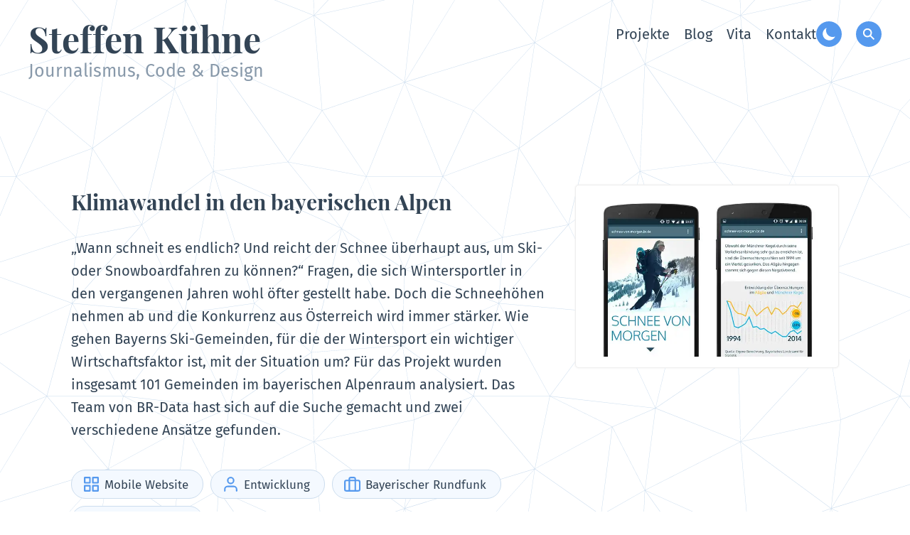

--- FILE ---
content_type: text/html
request_url: https://stekhn.de/projekte/klimawandel-in-den-bayerischen-alpen/
body_size: 10267
content:
<!DOCTYPE html><html lang="de"><head><meta charSet="utf-8"/><meta http-equiv="x-ua-compatible" content="ie=edge"/><meta name="viewport" content="width=device-width, initial-scale=1, shrink-to-fit=no"/><meta name="generator" content="Gatsby 5.13.3"/><meta name="description" content=" „Wann schneit es endlich? Und reicht der Schnee überhaupt aus, um Ski- oder Snowboardfahren zu können?“ Fragen, die sich Wintersportler in den vergangenen Jahren wohl …" data-gatsby-head="true"/><meta name="image" content="https://stekhn.de/preview.jpg" data-gatsby-head="true"/><meta property="og:type" content="website" data-gatsby-head="true"/><meta property="og:title" content="Steffen Kühne – Klimawandel in den bayerischen Alpen" data-gatsby-head="true"/><meta property="og:description" content=" „Wann schneit es endlich? Und reicht der Schnee überhaupt aus, um Ski- oder Snowboardfahren zu können?“ Fragen, die sich Wintersportler in den vergangenen Jahren wohl …" data-gatsby-head="true"/><meta property="og:image" content="https://stekhn.de/preview.jpg" data-gatsby-head="true"/><meta property="og:url" content="https://stekhn.de/projekte/klimawandel-in-den-bayerischen-alpen/" data-gatsby-head="true"/><meta name="twitter:card" content="summary_large_image" data-gatsby-head="true"/><meta name="twitter:title" content="Steffen Kühne – Klimawandel in den bayerischen Alpen" data-gatsby-head="true"/><meta name="twitter:description" content=" „Wann schneit es endlich? Und reicht der Schnee überhaupt aus, um Ski- oder Snowboardfahren zu können?“ Fragen, die sich Wintersportler in den vergangenen Jahren wohl …" data-gatsby-head="true"/><meta name="twitter:creator" content="@stekhn" data-gatsby-head="true"/><meta name="twitter:site" content="@stekhn" data-gatsby-head="true"/><meta name="twitter:image" content="https://stekhn.de/preview.jpg" data-gatsby-head="true"/><style data-styled="" data-styled-version="5.3.11">.bSyAny{cursor:pointer;display:-webkit-box;display:-webkit-flex;display:-ms-flexbox;display:flex;-webkit-box-pack:center;-webkit-justify-content:center;-ms-flex-pack:center;justify-content:center;-webkit-align-items:center;-webkit-box-align:center;-ms-flex-align:center;align-items:center;padding:0.4rem;border-radius:50%;color:var(--backgroundPrimary);background:var(--highlightPrimary);-webkit-transition:background-color 300ms ease;transition:background-color 300ms ease;}/*!sc*/
.bSyAny:hover{background:var(--highlightSecondary);}/*!sc*/
data-styled.g12[id="styledCommandBar__ButtonWrapper-sc-1xtl8ye-11"]{content:"bSyAny,"}/*!sc*/
@font-face{font-family:'Fira Sans';font-style:normal;font-weight:400;src:local(''),url(/static/fira-sans-v11-latin-regular-f34933fbb29f451cf1db764ef4ea4374.woff2) format('woff2'),url(/static/fira-sans-v11-latin-regular-a25f36fb177fc662a045b4ea91705400.woff) format('woff');}/*!sc*/
@font-face{font-family:'Fira Sans';font-style:italic;font-weight:400;src:local(''),url(/static/fira-sans-v11-latin-italic-4a7cd1870b7f43f85d2e090882996b3e.woff2) format('woff2'),url(/static/fira-sans-v11-latin-italic-61eb15f5a96fdb3c09ccb8563b3b6393.woff) format('woff');}/*!sc*/
@font-face{font-family:'Fira Sans';font-style:normal;font-weight:700;src:local(''),url(/static/fira-sans-v11-latin-700-d2a49c052f63b44740ac0d2d5e861e76.woff2) format('woff2'),url(/static/fira-sans-v11-latin-700-354e3a3dca3040822c29a4ee7a328953.woff) format('woff');}/*!sc*/
@font-face{font-family:'Playfair Display';font-style:normal;font-weight:700;src:local(''),url(/static/playfair-display-v22-latin-700-1884c14b427edd6411616026f46b27ac.woff2) format('woff2'),url(/static/playfair-display-v22-latin-700-57ee1ade5ab7c194afda1877165888dd.woff) format('woff');}/*!sc*/
html{box-sizing:border-box;font-family:"Fira Sans",Tahoma,Verdana,sans-serif;font-size:18px;line-height:1.6;}/*!sc*/
@media (max-width:425px){html{font-size:16px;}}/*!sc*/
@media (min-width:425px){html{font-size:18px;}}/*!sc*/
@media (min-width:768px){html{font-size:18px;}}/*!sc*/
@media (min-width:1024px){html{font-size:20px;}}/*!sc*/
@media (min-width:1440px){html{font-size:22px;}}/*!sc*/
@media (min-width:1920px){html{font-size:24px;}}/*!sc*/
*,*:before,*:after{box-sizing:inherit;}/*!sc*/
body{margin:0 2rem;color:var(--fontPrimary);background-color:var(--backgroundPrimary);background-image:url([data-uri]);--fontPrimary:#334455;--fontSecondary:#8899AA;--highlightPrimary:#5599EE;--highlightSecondary:#00BB88;--highlightTertiary:#EE9900;--highlightQuaternary:#DA4A00;--shadowPrimary:#EEEEEE;--shadowSecondary:#FFFFFF;--backgroundPrimary:#FFFFFF;--backgroundSecondary:#CCDDEE;--backgroundTertiary:#F4F9FF;}/*!sc*/
body.dark-mode{background-image:url([data-uri]);--fontPrimary:#CCDDEE;--fontSecondary:#8899AA;--highlightPrimary:#5599EE;--highlightSecondary:#00CC99;--highlightTertiary:#EE9900;--highlightQuaternary:#DA4A00;--shadowPrimary:#001122;--shadowSecondary:#334455;--backgroundPrimary:#112233;--backgroundSecondary:#445566;--backgroundTertiary:#334455;}/*!sc*/
h1,h2,h3{font-family:"Playfair Display",Georgia,sans-serif;font-variant-ligatures:none;font-variant-ligatures:no-common-ligatures;margin-top:0;}/*!sc*/
p{margin:0 0 1.5rem;-webkit-hyphens:auto;-moz-hyphens:auto;-ms-hyphens:auto;hyphens:auto;}/*!sc*/
a{color:inherit;-webkit-transition:color 200ms linear;transition:color 200ms linear;-webkit-text-decoration:underline;text-decoration:underline;-webkit-text-decoration-thickness:1px;text-decoration-thickness:1px;text-underline-offset:0.1rem;}/*!sc*/
a:hover{color:var(--highlightPrimary);}/*!sc*/
ol,ul{margin:0 0 1.5rem;}/*!sc*/
iframe,video{margin:1.5rem 0;}/*!sc*/
#gatsby-focus-wrapper{min-height:calc(100vh - 3rem);display:-webkit-box;display:-webkit-flex;display:-ms-flexbox;display:flex;-webkit-flex-direction:column;-ms-flex-direction:column;flex-direction:column;}/*!sc*/
data-styled.g13[id="sc-global-hKPhJi1"]{content:"sc-global-hKPhJi1,"}/*!sc*/
.eFqZrt{-webkit-flex:1 0 auto;-ms-flex:1 0 auto;flex:1 0 auto;margin:0;}/*!sc*/
data-styled.g14[id="Layout__Content-sc-foew6p-0"]{content:"eFqZrt,"}/*!sc*/
.cwthVu{max-width:1200px;padding:2rem;margin:2rem auto;}/*!sc*/
@media (max-width:425px){.cwthVu{padding:0;margin:0 auto;}}/*!sc*/
@media (min-width:425px){.cwthVu{padding:0;margin:0 auto;}}/*!sc*/
@media (min-width:768px){.cwthVu{padding:2rem;margin:0 auto;}}/*!sc*/
@media (min-width:1024px){.cwthVu{padding:3rem;margin:0 auto;}}/*!sc*/
@media (min-width:1440px){.cwthVu{padding:4rem;margin:0 auto;}}/*!sc*/
data-styled.g16[id="Layout__Block-sc-foew6p-2"]{content:"cwthVu,"}/*!sc*/
.ccmFYC{padding:0.75rem;background:var(--shadowSecondary);border:1px solid var(--shadowPrimary);border-radius:0.25rem;box-shadow:0 0 3px var(--shadowPrimary);}/*!sc*/
.ccmFYC > div{display:block;}/*!sc*/
data-styled.g21[id="styledProjectCard__ProjectImage-sc-9u9wfy-1"]{content:"ccmFYC,"}/*!sc*/
.cdJtHl{font-size:0.85rem;display:-webkit-inline-box;display:-webkit-inline-flex;display:-ms-inline-flexbox;display:inline-flex;-webkit-align-items:center;-webkit-box-align:center;-ms-flex-align:center;align-items:center;border-radius:1rem;white-space:nowrap;margin-right:0.5rem;margin-bottom:0.5rem;padding:0.35rem 1rem 0.25rem 0.75rem;border-radius:1rem;border:1px solid var(--backgroundSecondary);color:var(--fontPrimary);background:var(--backgroundTertiary);}/*!sc*/
.cdJtHl svg{stroke:var(--highlightPrimary);margin-right:0.35em;margin-bottom:0.1rem;}/*!sc*/
data-styled.g24[id="styledLabel__BigLabelWrapper-sc-1icm8x3-2"]{content:"cdJtHl,"}/*!sc*/
.eFkCpk{display:-webkit-box;display:-webkit-flex;display:-ms-flexbox;display:flex;-webkit-flex-direction:column;-ms-flex-direction:column;flex-direction:column;-webkit-align-items:center;-webkit-box-align:center;-ms-flex-align:center;align-items:center;margin:1.5rem 0 4rem;}/*!sc*/
@media (min-width:768px){.eFkCpk{-webkit-flex-direction:row;-ms-flex-direction:row;flex-direction:row;-webkit-align-items:start;-webkit-box-align:start;-ms-flex-align:start;align-items:start;-webkit-box-pack:justify;-webkit-justify-content:space-between;-ms-flex-pack:justify;justify-content:space-between;}}/*!sc*/
data-styled.g25[id="styledHeader__HeaderWrapper-sc-lczyn1-0"]{content:"eFkCpk,"}/*!sc*/
.hEATMu{white-space:nowrap;}/*!sc*/
.hEATMu h1{font-size:2rem;line-height:1;margin:0;}/*!sc*/
@media (min-width:425px){.hEATMu h1{font-size:2.3rem;}}/*!sc*/
@media (min-width:1024px){.hEATMu h1{font-size:2.5rem;}}/*!sc*/
@media (min-width:1440px){.hEATMu h1{font-size:2.5rem;}}/*!sc*/
.hEATMu p{color:var(--fontSecondary);font-size:1rem;margin:0;}/*!sc*/
@media (min-width:425px){.hEATMu p{font-size:1.15rem;}}/*!sc*/
@media (min-width:1024px){.hEATMu p{font-size:1.25rem;}}/*!sc*/
@media (min-width:1440px){.hEATMu p{font-size:1.25rem;}}/*!sc*/
.hEATMu a{-webkit-text-decoration:none;text-decoration:none;}/*!sc*/
data-styled.g26[id="styledHeader__Logo-sc-lczyn1-1"]{content:"hEATMu,"}/*!sc*/
.dmxGia{display:-webkit-box;display:-webkit-flex;display:-ms-flexbox;display:flex;-webkit-flex-wrap:wrap;-ms-flex-wrap:wrap;flex-wrap:wrap;-webkit-box-pack:center;-webkit-justify-content:center;-ms-flex-pack:center;justify-content:center;gap:1rem;margin:1rem 0 0;}/*!sc*/
@media (min-width:768px){.dmxGia{margin:0;}}/*!sc*/
data-styled.g27[id="styledHeader__Navigation-sc-lczyn1-2"]{content:"dmxGia,"}/*!sc*/
.hwXyyv{display:-webkit-box;display:-webkit-flex;display:-ms-flexbox;display:flex;-webkit-align-items:center;-webkit-box-align:center;-ms-flex-align:center;align-items:center;-webkit-box-pack:center;-webkit-justify-content:center;-ms-flex-pack:center;justify-content:center;list-style:none;padding:0;margin:0;}/*!sc*/
.hwXyyv a{-webkit-text-decoration:none;text-decoration:none;}/*!sc*/
@media (min-width:768px){.hwXyyv{display:-webkit-box;display:-webkit-flex;display:-ms-flexbox;display:flex;-webkit-box-pack:justify;-webkit-justify-content:space-between;-ms-flex-pack:justify;justify-content:space-between;}}/*!sc*/
data-styled.g28[id="styledHeader__NavigationList-sc-lczyn1-3"]{content:"hwXyyv,"}/*!sc*/
.foWmTa{margin-right:1rem;-webkit-transition:color 200ms linear;transition:color 200ms linear;}/*!sc*/
.foWmTa:last-child{margin-right:0;}/*!sc*/
.foWmTa .active{color:var(--highlightPrimary);}/*!sc*/
data-styled.g29[id="styledHeader__NavigationItem-sc-lczyn1-4"]{content:"foWmTa,"}/*!sc*/
.jPFMy{cursor:pointer;display:-webkit-box;display:-webkit-flex;display:-ms-flexbox;display:flex;-webkit-box-pack:center;-webkit-justify-content:center;-ms-flex-pack:center;justify-content:center;-webkit-align-items:center;-webkit-box-align:center;-ms-flex-align:center;align-items:center;padding:0.4rem;border-radius:50%;color:var(--backgroundPrimary);background:var(--highlightPrimary);-webkit-transition:background-color 300ms ease;transition:background-color 300ms ease;}/*!sc*/
.jPFMy:hover{background-color:var(--highlightSecondary);}/*!sc*/
data-styled.g30[id="styledDarkModeSwitch__SwitchWrapper-sc-zm5361-0"]{content:"jPFMy,"}/*!sc*/
.flMNOI{display:-webkit-box;display:-webkit-flex;display:-ms-flexbox;display:flex;-webkit-flex-direction:row;-ms-flex-direction:row;flex-direction:row;-webkit-align-items:center;-webkit-box-align:center;-ms-flex-align:center;align-items:center;-webkit-box-pack:center;-webkit-justify-content:center;-ms-flex-pack:center;justify-content:center;margin:4rem 0 2rem;color:var(--fontSecondary);}/*!sc*/
data-styled.g31[id="styledFooter__FooterWrapper-sc-cj13o4-0"]{content:"flMNOI,"}/*!sc*/
.cPIbtx{margin:0;}/*!sc*/
.cPIbtx a{-webkit-text-decoration:none;text-decoration:none;}/*!sc*/
data-styled.g32[id="styledFooter__FooterLegalText-sc-cj13o4-1"]{content:"cPIbtx,"}/*!sc*/
.gjDaVL{display:-webkit-box;display:-webkit-flex;display:-ms-flexbox;display:flex;-webkit-flex-direction:column;-ms-flex-direction:column;flex-direction:column;}/*!sc*/
@media (min-width:768px){.gjDaVL{-webkit-flex-direction:row;-ms-flex-direction:row;flex-direction:row;}}/*!sc*/
data-styled.g33[id="styledProjectPage__ProjectFlexWrapper-sc-aitku-0"]{content:"gjDaVL,"}/*!sc*/
.iiufaI{-webkit-flex-basis:100%;-ms-flex-preferred-size:100%;flex-basis:100%;}/*!sc*/
data-styled.g34[id="styledProjectPage__ProjectBlockWrapper-sc-aitku-1"]{content:"iiufaI,"}/*!sc*/
.csIkBH{display:block;margin:0 0 2rem;}/*!sc*/
@media (min-width:768px){.csIkBH{display:none;margin:0 0 1rem 2rem;max-width:600px;}}/*!sc*/
.csIkBH > div{margin-bottom:1rem;}/*!sc*/
.cUOjfP{display:none;margin:0 0 2rem;}/*!sc*/
@media (min-width:768px){.cUOjfP{display:block;margin:0 0 1rem 2rem;max-width:600px;}}/*!sc*/
.cUOjfP > div{margin-bottom:1rem;}/*!sc*/
data-styled.g35[id="styledProjectPage__ProjectImageWrapper-sc-aitku-2"]{content:"csIkBH,cUOjfP,"}/*!sc*/
.gfPSCf{padding:0;margin:2rem 0;list-style:none;}/*!sc*/
data-styled.g36[id="styledProjectPage__ProjectInfo-sc-aitku-3"]{content:"gfPSCf,"}/*!sc*/
.kfAgvB{padding:0 0 0 1rem;margin:0;}/*!sc*/
data-styled.g37[id="styledProjectPage__ProjectLinks-sc-aitku-4"]{content:"kfAgvB,"}/*!sc*/
.iGUeeB{display:block;margin:4rem auto;border:0;font-size:2rem;background:none;cursor:pointer;color:var(--highlightPrimary);-webkit-transition:color 250ms;transition:color 250ms;}/*!sc*/
.iGUeeB:hover{color:var(--highlightSecondary);}/*!sc*/
.iGUeeB:hover svg{stroke:var(--highlightSecondary);}/*!sc*/
.iGUeeB svg{-webkit-transition:stroke 250ms;transition:stroke 250ms;stroke:var(--highlightPrimary);vertical-align:sub;}/*!sc*/
@media (min-width:768px){.iGUeeB{margin:4rem 0;}}/*!sc*/
data-styled.g39[id="styledProjectPage__ProjectBackButton-sc-aitku-6"]{content:"iGUeeB,"}/*!sc*/
</style><link rel="sitemap" type="application/xml" href="/sitemap-index.xml"/><style>.gatsby-image-wrapper{position:relative;overflow:hidden}.gatsby-image-wrapper picture.object-fit-polyfill{position:static!important}.gatsby-image-wrapper img{bottom:0;height:100%;left:0;margin:0;max-width:none;padding:0;position:absolute;right:0;top:0;width:100%;object-fit:cover}.gatsby-image-wrapper [data-main-image]{opacity:0;transform:translateZ(0);transition:opacity .25s linear;will-change:opacity}.gatsby-image-wrapper-constrained{display:inline-block;vertical-align:top}</style><noscript><style>.gatsby-image-wrapper noscript [data-main-image]{opacity:1!important}.gatsby-image-wrapper [data-placeholder-image]{opacity:0!important}</style></noscript><script type="module">const e="undefined"!=typeof HTMLImageElement&&"loading"in HTMLImageElement.prototype;e&&document.body.addEventListener("load",(function(e){const t=e.target;if(void 0===t.dataset.mainImage)return;if(void 0===t.dataset.gatsbyImageSsr)return;let a=null,n=t;for(;null===a&&n;)void 0!==n.parentNode.dataset.gatsbyImageWrapper&&(a=n.parentNode),n=n.parentNode;const o=a.querySelector("[data-placeholder-image]"),r=new Image;r.src=t.currentSrc,r.decode().catch((()=>{})).then((()=>{t.style.opacity=1,o&&(o.style.opacity=0,o.style.transition="opacity 500ms linear")}))}),!0);</script><link rel="icon" href="/favicon-32x32.png?v=33ede5bb2bd2ea1400a28aeb0082b994" type="image/png"/><link rel="manifest" href="/manifest.webmanifest" crossorigin="anonymous"/><link rel="apple-touch-icon" sizes="48x48" href="/icons/icon-48x48.png?v=33ede5bb2bd2ea1400a28aeb0082b994"/><link rel="apple-touch-icon" sizes="72x72" href="/icons/icon-72x72.png?v=33ede5bb2bd2ea1400a28aeb0082b994"/><link rel="apple-touch-icon" sizes="96x96" href="/icons/icon-96x96.png?v=33ede5bb2bd2ea1400a28aeb0082b994"/><link rel="apple-touch-icon" sizes="144x144" href="/icons/icon-144x144.png?v=33ede5bb2bd2ea1400a28aeb0082b994"/><link rel="apple-touch-icon" sizes="192x192" href="/icons/icon-192x192.png?v=33ede5bb2bd2ea1400a28aeb0082b994"/><link rel="apple-touch-icon" sizes="256x256" href="/icons/icon-256x256.png?v=33ede5bb2bd2ea1400a28aeb0082b994"/><link rel="apple-touch-icon" sizes="384x384" href="/icons/icon-384x384.png?v=33ede5bb2bd2ea1400a28aeb0082b994"/><link rel="apple-touch-icon" sizes="512x512" href="/icons/icon-512x512.png?v=33ede5bb2bd2ea1400a28aeb0082b994"/><title data-gatsby-head="true">Steffen Kühne – Klimawandel in den bayerischen Alpen</title><link rel="canonical" href="https://stekhn.de/projekte/klimawandel-in-den-bayerischen-alpen/" data-gatsby-head="true"/><script type="application/ld+json" data-gatsby-head="true">{"@context":"https://schema.org/","@type":"WebSite","@id":"https://stekhn.de/#WebSite","additionalType":["CreativeWork","Person"],"url":"https://stekhn.de/","name":"Steffen Kühne – Transkription im Browser","headline":"Steffen Kühne – Transkription im Browser","description":" Die automatische Transkription von Sprachaufnahmen (Speech-to-Text) hat sich dank KI in den letzten Jahren erheblich verbessert und spart viel Zeit. Aktuelle Lösungen …","image":"https://stekhn.de/preview.jpg","inLanguage":"de","author":{"@context":"https://www.schema.org/","@type":"Person","@id":"https://stekhn.de/#Person","name":"Steffen Kühne","additionalName":"stekhn","jobTitle":"Tech Lead","email":"s.kuehne@onlinehome.de","image":"https://stekhn.de/steffen-kuehne.jpg","url":"https://stekhn.de","sameAs":["https://twitter.com/stekhn","https://vis.social/@stekhn","https://linkedin.com/in/stekhn/","https://github.com/stekhn","https://instagram.com/stekhn/","https://stackoverflow.com/users/2037629/stekhn","https://reddit.com/user/stekhn/","https://br.de/nachrichten/autoren/steffen-kuehne,a23634a8-d1bd-47ca-bc5a-bf605c53b6ca"],"affiliation":{"@type":"NewsMediaOrganization","name":"Bayerischer Rundfunk","sameAs":"https://www.br.de"},"alumniOf":{"@type":"OrganizationRole","alumniOf":[{"@type":"NewsMediaOrganization","name":"Süddeutsche Zeitung","sameAs":"https://www.sueddeutsche.de/"},{"@type":"CollegeOrUniversity","name":"Ludwig-Maximilians-Universität München","sameAs":"https://www.lmu.de/"},{"@type":"CollegeOrUniversity","name":"Katholische Universität Eichstätt-Ingolstadt","sameAs":"https://www.ku.de/"}]},"address":{"@type":"PostalAddress","streetAddress":"Walchenseeplatz 1","addressLocality":"München","postalCode":"81539","addressCountry":"Germany"}},"mainEntity":{"@context":"https://www.schema.org/","@type":"Person","@id":"https://stekhn.de/#Person","name":"Steffen Kühne","additionalName":"stekhn","jobTitle":"Tech Lead","email":"s.kuehne@onlinehome.de","image":"https://stekhn.de/steffen-kuehne.jpg","url":"https://stekhn.de","sameAs":["https://twitter.com/stekhn","https://vis.social/@stekhn","https://linkedin.com/in/stekhn/","https://github.com/stekhn","https://instagram.com/stekhn/","https://stackoverflow.com/users/2037629/stekhn","https://reddit.com/user/stekhn/","https://br.de/nachrichten/autoren/steffen-kuehne,a23634a8-d1bd-47ca-bc5a-bf605c53b6ca"],"affiliation":{"@type":"NewsMediaOrganization","name":"Bayerischer Rundfunk","sameAs":"https://www.br.de"},"alumniOf":{"@type":"OrganizationRole","alumniOf":[{"@type":"NewsMediaOrganization","name":"Süddeutsche Zeitung","sameAs":"https://www.sueddeutsche.de/"},{"@type":"CollegeOrUniversity","name":"Ludwig-Maximilians-Universität München","sameAs":"https://www.lmu.de/"},{"@type":"CollegeOrUniversity","name":"Katholische Universität Eichstätt-Ingolstadt","sameAs":"https://www.ku.de/"}]},"address":{"@type":"PostalAddress","streetAddress":"Walchenseeplatz 1","addressLocality":"München","postalCode":"81539","addressCountry":"Germany"}},"hasPart":[{"@context":"https://schema.org/","@type":"WPHeader","@id":"#header","cssSelector":"#header"},{"@context":"https://schema.org/","@type":"SiteNavigationElement","@id":"#navigation","cssSelector":"#navigation","potentialAction":[{"@type":"Action","name":"Projects","target":"https://stekhn.de/projekte/"},{"@type":"Action","name":"Blog","target":"https://stekhn.de/blog/"},{"@type":"Action","name":"Vita","target":"https://stekhn.de/vita/"},{"@type":"Action","name":"Contact","target":"https://stekhn.de/kontakt/"}]},{"@context":"https://schema.org/","@type":"WPFooter","@id":"#footer","cssSelector":"#footer"}]}</script></head><body><script id="gatsby-plugin-use-dark-mode">(function(o,l,t){function c(r){document.body.classList.add(r?o:l);document.body.classList.remove(r?l:o)}var s="(prefers-color-scheme: dark)";var a=window.matchMedia(s);var d=a.media===s;var e=null;try{e=JSON.parse(localStorage.getItem(t))}catch(r){}var i=e===true||e===false;if(i){c(e)}else if(d){c(a.matches);localStorage.setItem(t,a.matches)}else{var m=document.body.classList.contains(o);localStorage.setItem(t,JSON.stringify(m))}})("dark-mode","light-mode","darkMode");</script><div id="___gatsby"><div style="outline:none" tabindex="-1" id="gatsby-focus-wrapper"><header id="header" class="styledHeader__HeaderWrapper-sc-lczyn1-0 eFkCpk"><div class="styledHeader__Logo-sc-lczyn1-1 hEATMu"><a href="/"><h1>Steffen Kühne</h1><p>Journalismus, Code &amp; Design</p></a></div><nav id="navigation" class="styledHeader__Navigation-sc-lczyn1-2 dmxGia"><ul class="styledHeader__NavigationList-sc-lczyn1-3 hwXyyv"><li class="styledHeader__NavigationItem-sc-lczyn1-4 foWmTa"><a href="/projekte/">Projekte</a></li><li class="styledHeader__NavigationItem-sc-lczyn1-4 foWmTa"><a href="/blog/">Blog</a></li><li class="styledHeader__NavigationItem-sc-lczyn1-4 foWmTa"><a href="/vita/">Vita</a></li><li class="styledHeader__NavigationItem-sc-lczyn1-4 foWmTa"><a href="/kontakt/">Kontakt</a></li></ul><ul class="styledHeader__NavigationList-sc-lczyn1-3 hwXyyv"><li class="styledHeader__NavigationItem-sc-lczyn1-4 foWmTa"><div aria-checked="false" aria-label="Dunklen Modus umschalten" title="Dunklen Modus umschalten" role="switch" tabindex="0" class="styledDarkModeSwitch__SwitchWrapper-sc-zm5361-0 jPFMy"><svg stroke="currentColor" fill="currentColor" stroke-width="0" viewBox="0 0 512 512" height="1em" width="1em" xmlns="http://www.w3.org/2000/svg"><path d="M152.62 126.77c0-33 4.85-66.35 17.23-94.77C87.54 67.83 32 151.89 32 247.38 32 375.85 136.15 480 264.62 480c95.49 0 179.55-55.54 215.38-137.85-28.42 12.38-61.8 17.23-94.77 17.23-128.47 0-232.61-104.14-232.61-232.61z"></path></svg></div></li><li class="styledHeader__NavigationItem-sc-lczyn1-4 foWmTa"><div aria-label="Webseite durchsuchen" title="Webseite durchsuchen" role="button" tabindex="0" class="styledCommandBar__ButtonWrapper-sc-1xtl8ye-11 bSyAny"><svg stroke="currentColor" fill="currentColor" stroke-width="0" viewBox="0 0 512 512" height="1em" width="1em" xmlns="http://www.w3.org/2000/svg"><path d="M464 428 339.92 303.9a160.48 160.48 0 0 0 30.72-94.58C370.64 120.37 298.27 48 209.32 48S48 120.37 48 209.32s72.37 161.32 161.32 161.32a160.48 160.48 0 0 0 94.58-30.72L428 464zM209.32 319.69a110.38 110.38 0 1 1 110.37-110.37 110.5 110.5 0 0 1-110.37 110.37z"></path></svg></div></li></ul></nav></header><main class="Layout__Content-sc-foew6p-0 eFqZrt"><section class="Layout__Block-sc-foew6p-2 cwthVu"><div class="styledProjectPage__ProjectFlexWrapper-sc-aitku-0 gjDaVL"><div class="styledProjectPage__ProjectBlockWrapper-sc-aitku-1 iiufaI"><header><h2>Klimawandel in den bayerischen Alpen</h2><p>„Wann schneit es endlich? Und reicht der Schnee überhaupt aus, um Ski- oder Snowboardfahren zu können?“ Fragen, die sich Wintersportler in den vergangenen Jahren wohl öfter gestellt habe. Doch die Schneehöhen nehmen ab und die Konkurrenz aus Österreich wird immer stärker. Wie gehen Bayerns Ski-Gemeinden, für die der Wintersport ein wichtiger Wirtschaftsfaktor ist, mit der Situation um? Für das Projekt wurden insgesamt 101 Gemeinden im bayerischen Alpenraum analysiert. Das Team von BR-Data hast sich auf die Suche gemacht und zwei verschiedene Ansätze gefunden.</p></header><div class="styledProjectPage__ProjectImageWrapper-sc-aitku-2 csIkBH"><div class="styledProjectCard__ProjectImage-sc-9u9wfy-1 ccmFYC"><div data-gatsby-image-wrapper="" class="gatsby-image-wrapper gatsby-image-wrapper-constrained"><div style="max-width:600px;display:block"><img alt="" role="presentation" aria-hidden="true" src="data:image/svg+xml;charset=utf-8,%3Csvg%20height=&#x27;400&#x27;%20width=&#x27;600&#x27;%20xmlns=&#x27;http://www.w3.org/2000/svg&#x27;%20version=&#x27;1.1&#x27;%3E%3C/svg%3E" style="max-width:100%;display:block;position:static"/></div><div aria-hidden="true" data-placeholder-image="" style="opacity:1;transition:opacity 500ms linear;background-color:#f8f8f8;position:absolute;top:0;left:0;bottom:0;right:0"></div><picture><source type="image/webp" data-srcset="/static/fcf8dbf0a8d15276d7bdab7cc61997c5/70dfd/schneevonmorgen.webp 150w,/static/fcf8dbf0a8d15276d7bdab7cc61997c5/9b21f/schneevonmorgen.webp 300w,/static/fcf8dbf0a8d15276d7bdab7cc61997c5/9ff6b/schneevonmorgen.webp 600w" sizes="(min-width: 600px) 600px, 100vw"/><img data-gatsby-image-ssr="" data-main-image="" style="opacity:0" sizes="(min-width: 600px) 600px, 100vw" decoding="async" loading="lazy" data-src="/static/fcf8dbf0a8d15276d7bdab7cc61997c5/3f4ea/schneevonmorgen.jpg" data-srcset="/static/fcf8dbf0a8d15276d7bdab7cc61997c5/f1a3a/schneevonmorgen.jpg 150w,/static/fcf8dbf0a8d15276d7bdab7cc61997c5/81bf6/schneevonmorgen.jpg 300w,/static/fcf8dbf0a8d15276d7bdab7cc61997c5/3f4ea/schneevonmorgen.jpg 600w" alt="Vorschaubild Klimawandel in den bayerischen Alpen"/></picture><noscript><picture><source type="image/webp" srcSet="/static/fcf8dbf0a8d15276d7bdab7cc61997c5/70dfd/schneevonmorgen.webp 150w,/static/fcf8dbf0a8d15276d7bdab7cc61997c5/9b21f/schneevonmorgen.webp 300w,/static/fcf8dbf0a8d15276d7bdab7cc61997c5/9ff6b/schneevonmorgen.webp 600w" sizes="(min-width: 600px) 600px, 100vw"/><img data-gatsby-image-ssr="" data-main-image="" style="opacity:0" sizes="(min-width: 600px) 600px, 100vw" decoding="async" loading="lazy" src="/static/fcf8dbf0a8d15276d7bdab7cc61997c5/3f4ea/schneevonmorgen.jpg" srcSet="/static/fcf8dbf0a8d15276d7bdab7cc61997c5/f1a3a/schneevonmorgen.jpg 150w,/static/fcf8dbf0a8d15276d7bdab7cc61997c5/81bf6/schneevonmorgen.jpg 300w,/static/fcf8dbf0a8d15276d7bdab7cc61997c5/3f4ea/schneevonmorgen.jpg 600w" alt="Vorschaubild Klimawandel in den bayerischen Alpen"/></picture></noscript><script type="module">const t="undefined"!=typeof HTMLImageElement&&"loading"in HTMLImageElement.prototype;if(t){const t=document.querySelectorAll("img[data-main-image]");for(let e of t){e.dataset.src&&(e.setAttribute("src",e.dataset.src),e.removeAttribute("data-src")),e.dataset.srcset&&(e.setAttribute("srcset",e.dataset.srcset),e.removeAttribute("data-srcset"));const t=e.parentNode.querySelectorAll("source[data-srcset]");for(let e of t)e.setAttribute("srcset",e.dataset.srcset),e.removeAttribute("data-srcset");e.complete&&(e.style.opacity=1,e.parentNode.parentNode.querySelector("[data-placeholder-image]").style.opacity=0)}}</script></div></div></div><ul class="styledProjectPage__ProjectInfo-sc-aitku-3 gfPSCf"><li class="styledLabel__BigLabelWrapper-sc-1icm8x3-2 cdJtHl"><svg stroke="currentColor" fill="none" stroke-width="2" viewBox="0 0 24 24" stroke-linecap="round" stroke-linejoin="round" height="1.25rem" width="1.25rem" xmlns="http://www.w3.org/2000/svg"><rect x="3" y="3" width="7" height="7"></rect><rect x="14" y="3" width="7" height="7"></rect><rect x="14" y="14" width="7" height="7"></rect><rect x="3" y="14" width="7" height="7"></rect></svg> <!-- -->Mobile Website</li><li class="styledLabel__BigLabelWrapper-sc-1icm8x3-2 cdJtHl"><svg stroke="currentColor" fill="none" stroke-width="2" viewBox="0 0 24 24" stroke-linecap="round" stroke-linejoin="round" height="1.25rem" width="1.25rem" xmlns="http://www.w3.org/2000/svg"><path d="M20 21v-2a4 4 0 0 0-4-4H8a4 4 0 0 0-4 4v2"></path><circle cx="12" cy="7" r="4"></circle></svg> <!-- -->Entwicklung</li><li class="styledLabel__BigLabelWrapper-sc-1icm8x3-2 cdJtHl"><svg stroke="currentColor" fill="none" stroke-width="2" viewBox="0 0 24 24" stroke-linecap="round" stroke-linejoin="round" height="1.25rem" width="1.25rem" xmlns="http://www.w3.org/2000/svg"><rect x="2" y="7" width="20" height="14" rx="2" ry="2"></rect><path d="M16 21V5a2 2 0 0 0-2-2h-4a2 2 0 0 0-2 2v16"></path></svg> <!-- -->Bayerischer Rundfunk</li><li class="styledLabel__BigLabelWrapper-sc-1icm8x3-2 cdJtHl"><svg stroke="currentColor" fill="none" stroke-width="2" viewBox="0 0 24 24" stroke-linecap="round" stroke-linejoin="round" height="1.25rem" width="1.25rem" xmlns="http://www.w3.org/2000/svg"><rect x="3" y="4" width="18" height="18" rx="2" ry="2"></rect><line x1="16" y1="2" x2="16" y2="6"></line><line x1="8" y1="2" x2="8" y2="6"></line><line x1="3" y1="10" x2="21" y2="10"></line></svg> <!-- -->November 2015</li></ul><p style="margin-bottom:0"><strong>Links zum Projekt</strong></p><ul class="styledProjectPage__ProjectLinks-sc-aitku-4 kfAgvB"><li class="styledProjectPage__ProjectLinksEntry-sc-aitku-5 dpIcYg"><a href="https://interaktiv.br.de/schnee-von-morgen/" target="_blank" rel="noopener noreferrer">Schnee von morgen</a></li></ul></div><div class="styledProjectPage__ProjectImageWrapper-sc-aitku-2 cUOjfP"><div class="styledProjectCard__ProjectImage-sc-9u9wfy-1 ccmFYC"><div data-gatsby-image-wrapper="" class="gatsby-image-wrapper gatsby-image-wrapper-constrained"><div style="max-width:600px;display:block"><img alt="" role="presentation" aria-hidden="true" src="data:image/svg+xml;charset=utf-8,%3Csvg%20height=&#x27;400&#x27;%20width=&#x27;600&#x27;%20xmlns=&#x27;http://www.w3.org/2000/svg&#x27;%20version=&#x27;1.1&#x27;%3E%3C/svg%3E" style="max-width:100%;display:block;position:static"/></div><div aria-hidden="true" data-placeholder-image="" style="opacity:1;transition:opacity 500ms linear;background-color:#f8f8f8;position:absolute;top:0;left:0;bottom:0;right:0"></div><picture><source type="image/webp" data-srcset="/static/fcf8dbf0a8d15276d7bdab7cc61997c5/70dfd/schneevonmorgen.webp 150w,/static/fcf8dbf0a8d15276d7bdab7cc61997c5/9b21f/schneevonmorgen.webp 300w,/static/fcf8dbf0a8d15276d7bdab7cc61997c5/9ff6b/schneevonmorgen.webp 600w" sizes="(min-width: 600px) 600px, 100vw"/><img data-gatsby-image-ssr="" data-main-image="" style="opacity:0" sizes="(min-width: 600px) 600px, 100vw" decoding="async" loading="lazy" data-src="/static/fcf8dbf0a8d15276d7bdab7cc61997c5/3f4ea/schneevonmorgen.jpg" data-srcset="/static/fcf8dbf0a8d15276d7bdab7cc61997c5/f1a3a/schneevonmorgen.jpg 150w,/static/fcf8dbf0a8d15276d7bdab7cc61997c5/81bf6/schneevonmorgen.jpg 300w,/static/fcf8dbf0a8d15276d7bdab7cc61997c5/3f4ea/schneevonmorgen.jpg 600w" alt="Vorschaubild Klimawandel in den bayerischen Alpen"/></picture><noscript><picture><source type="image/webp" srcSet="/static/fcf8dbf0a8d15276d7bdab7cc61997c5/70dfd/schneevonmorgen.webp 150w,/static/fcf8dbf0a8d15276d7bdab7cc61997c5/9b21f/schneevonmorgen.webp 300w,/static/fcf8dbf0a8d15276d7bdab7cc61997c5/9ff6b/schneevonmorgen.webp 600w" sizes="(min-width: 600px) 600px, 100vw"/><img data-gatsby-image-ssr="" data-main-image="" style="opacity:0" sizes="(min-width: 600px) 600px, 100vw" decoding="async" loading="lazy" src="/static/fcf8dbf0a8d15276d7bdab7cc61997c5/3f4ea/schneevonmorgen.jpg" srcSet="/static/fcf8dbf0a8d15276d7bdab7cc61997c5/f1a3a/schneevonmorgen.jpg 150w,/static/fcf8dbf0a8d15276d7bdab7cc61997c5/81bf6/schneevonmorgen.jpg 300w,/static/fcf8dbf0a8d15276d7bdab7cc61997c5/3f4ea/schneevonmorgen.jpg 600w" alt="Vorschaubild Klimawandel in den bayerischen Alpen"/></picture></noscript><script type="module">const t="undefined"!=typeof HTMLImageElement&&"loading"in HTMLImageElement.prototype;if(t){const t=document.querySelectorAll("img[data-main-image]");for(let e of t){e.dataset.src&&(e.setAttribute("src",e.dataset.src),e.removeAttribute("data-src")),e.dataset.srcset&&(e.setAttribute("srcset",e.dataset.srcset),e.removeAttribute("data-srcset"));const t=e.parentNode.querySelectorAll("source[data-srcset]");for(let e of t)e.setAttribute("srcset",e.dataset.srcset),e.removeAttribute("data-srcset");e.complete&&(e.style.opacity=1,e.parentNode.parentNode.querySelector("[data-placeholder-image]").style.opacity=0)}}</script></div></div></div></div><button type="button" class="styledProjectPage__ProjectBackButton-sc-aitku-6 iGUeeB"><svg stroke="currentColor" fill="none" stroke-width="2" viewBox="0 0 24 24" stroke-linecap="round" stroke-linejoin="round" height="1em" width="1em" xmlns="http://www.w3.org/2000/svg"><line x1="19" y1="12" x2="5" y2="12"></line><polyline points="12 19 5 12 12 5"></polyline></svg> zurück</button></section></main><footer id="footer" class="styledFooter__FooterWrapper-sc-cj13o4-0 flMNOI"><p class="styledFooter__FooterLegalText-sc-cj13o4-1 cPIbtx"><a href="/impressum/">Impressum</a> |<!-- --> <a href="/datenschutz/">Datenschutz</a> |<!-- --> <a href="https://github.com/stekhn/gatsby-portfolio">Quellcode</a></p></footer></div><div id="gatsby-announcer" style="position:absolute;top:0;width:1px;height:1px;padding:0;overflow:hidden;clip:rect(0, 0, 0, 0);white-space:nowrap;border:0" aria-live="assertive" aria-atomic="true"></div></div><script async="" defer="" src="https://analytics.stekhn.de/script.js" data-website-id="265fcc9c-17c0-469a-9edb-bcccaef7648f" data-auto-track="true" data-do-not-track="false" data-cache="false" data-domains=""></script><script id="gatsby-script-loader">/*<![CDATA[*/window.pagePath="/projekte/klimawandel-in-den-bayerischen-alpen/";/*]]>*/</script><!-- slice-start id="_gatsby-scripts-1" -->
          <script
            id="gatsby-chunk-mapping"
          >
            window.___chunkMapping="{\"app\":[\"/app-58954e7a1e1819cc6a8a.js\"],\"component---src-pages-404-tsx\":[\"/component---src-pages-404-tsx-edaf8a27d196c43f31ce.js\"],\"component---src-pages-blog-tsx\":[\"/component---src-pages-blog-tsx-a741b91e6a25c1cfa7be.js\"],\"component---src-pages-datenschutz-tsx\":[\"/component---src-pages-datenschutz-tsx-e97b9c2c98bf3935ad1b.js\"],\"component---src-pages-impressum-tsx\":[\"/component---src-pages-impressum-tsx-8e0e18dfb3bfc720f2e9.js\"],\"component---src-pages-index-tsx\":[\"/component---src-pages-index-tsx-3a2227dde31f17e78153.js\"],\"component---src-pages-kontakt-tsx\":[\"/component---src-pages-kontakt-tsx-b3bcc8bbe5b17e603f83.js\"],\"component---src-pages-projekte-tsx\":[\"/component---src-pages-projekte-tsx-fbbe1ed95301d16f716c.js\"],\"component---src-pages-vita-tsx\":[\"/component---src-pages-vita-tsx-d448472f4c875b77f5db.js\"],\"component---src-templates-blog-post-tsx\":[\"/component---src-templates-blog-post-tsx-9c6adab481b2247c8793.js\"],\"component---src-templates-project-page-tsx\":[\"/component---src-templates-project-page-tsx-abf236255ac83d0f64a9.js\"]}";
          </script>
        <script>window.___webpackCompilationHash="5b6213ae9c39cb504226";</script><script src="/webpack-runtime-448b59e3b23250baf619.js" async></script><script src="/framework-67958b0de666e2b552f5.js" async></script><script src="/app-58954e7a1e1819cc6a8a.js" async></script><!-- slice-end id="_gatsby-scripts-1" --></body></html>

--- FILE ---
content_type: application/javascript
request_url: https://stekhn.de/commons-3b9a7a746cb02f95814f.js
body_size: 77765
content:
(self.webpackChunkgatsby_portfolio=self.webpackChunkgatsby_portfolio||[]).push([[223],{2588:function(e,t,n){var i=n(6540);function r(e,t,n,i){Object.defineProperty(e,t,{get:n,set:i,enumerable:!0,configurable:!0})}function a(...e){return t=>e.forEach((e=>function(e,t){"function"==typeof e?e(t):null!=e&&(e.current=t)}(e,t)))}function o(...e){return i.useCallback(a(...e),e)}r(e.exports,"composeRefs",(()=>a)),r(e.exports,"useComposedRefs",(()=>o))},3086:function(e,t,n){var i=n(4634),r=n(6540),a=n(961),o=n(2053);function s(e,t,n,i){Object.defineProperty(e,t,{get:n,set:i,enumerable:!0,configurable:!0})}function c(e){return e&&e.__esModule?e.default:e}s(e.exports,"Portal",(()=>u)),s(e.exports,"Root",(()=>l));const u=r.forwardRef(((e,t)=>{var n;const{container:s=(null===globalThis||void 0===globalThis||null===(n=globalThis.document)||void 0===n?void 0:n.body),...u}=e;return s?c(a).createPortal(r.createElement(o.Primitive.div,c(i)({},u,{ref:t})),s):null})),l=u},2053:function(e,t,n){var i=n(4634),r=n(6540),a=n(961),o=n(6612);function s(e,t,n,i){Object.defineProperty(e,t,{get:n,set:i,enumerable:!0,configurable:!0})}s(e.exports,"Primitive",(()=>c)),s(e.exports,"Root",(()=>l)),s(e.exports,"dispatchDiscreteCustomEvent",(()=>u));const c=["a","button","div","form","h2","h3","img","input","label","li","nav","ol","p","span","svg","ul"].reduce(((e,t)=>{const n=r.forwardRef(((e,n)=>{const{asChild:a,...s}=e,c=a?o.Slot:t;return r.useEffect((()=>{window[Symbol.for("radix-ui")]=!0}),[]),r.createElement(c,((u=i)&&u.__esModule?u.default:u)({},s,{ref:n}));var u}));return n.displayName=`Primitive.${t}`,{...e,[t]:n}}),{});function u(e,t){e&&a.flushSync((()=>e.dispatchEvent(t)))}const l=c},6612:function(e,t,n){var i=n(4634),r=n(6540),a=n(2588);function o(e,t,n,i){Object.defineProperty(e,t,{get:n,set:i,enumerable:!0,configurable:!0})}function s(e){return e&&e.__esModule?e.default:e}o(e.exports,"Slot",(()=>c)),o(e.exports,"Slottable",(()=>l)),o(e.exports,"Root",(()=>m));const c=r.forwardRef(((e,t)=>{const{children:n,...a}=e,o=r.Children.toArray(n),c=o.find(h);if(c){const e=c.props.children,n=o.map((t=>t===c?r.Children.count(e)>1?r.Children.only(null):r.isValidElement(e)?e.props.children:null:t));return r.createElement(u,s(i)({},a,{ref:t}),r.isValidElement(e)?r.cloneElement(e,void 0,n):null)}return r.createElement(u,s(i)({},a,{ref:t}),n)}));c.displayName="Slot";const u=r.forwardRef(((e,t)=>{const{children:n,...i}=e;return r.isValidElement(n)?r.cloneElement(n,{...d(i,n.props),ref:t?a.composeRefs(t,n.ref):n.ref}):r.Children.count(n)>1?r.Children.only(null):null}));u.displayName="SlotClone";const l=({children:e})=>r.createElement(r.Fragment,null,e);function h(e){return r.isValidElement(e)&&e.type===l}function d(e,t){const n={...t};for(const i in t){const r=e[i],a=t[i];/^on[A-Z]/.test(i)?r&&a?n[i]=(...e)=>{a(...e),r(...e)}:r&&(n[i]=r):"style"===i?n[i]={...r,...a}:"className"===i&&(n[i]=[r,a].filter(Boolean).join(" "))}return{...e,...n}}const m=c},1548:function(e,t){!function(e){"use strict";var t="function"==typeof WeakSet,n=Object.keys;function i(e,t){return e===t||e!=e&&t!=t}function r(e){return e.constructor===Object||null==e.constructor}function a(e){return!!e&&"function"==typeof e.then}function o(e){return!(!e||!e.$$typeof)}function s(){var e=[];return{add:function(t){e.push(t)},has:function(t){return-1!==e.indexOf(t)}}}var c=t?function(){return new WeakSet}:s;function u(e){return function(t){var n=e||t;return function(e,t,i){void 0===i&&(i=c());var r=!!e&&"object"==typeof e,a=!!t&&"object"==typeof t;if(r||a){var o=r&&i.has(e),s=a&&i.has(t);if(o||s)return o&&s;r&&i.add(e),a&&i.add(t)}return n(e,t,i)}}}function l(e,t,n,i){var r=e.length;if(t.length!==r)return!1;for(;r-- >0;)if(!n(e[r],t[r],i))return!1;return!0}function h(e,t,n,i){var r=e.size===t.size;if(r&&e.size){var a={};e.forEach((function(e,o){if(r){var s=!1,c=0;t.forEach((function(t,r){s||a[c]||(s=n(o,r,i)&&n(e,t,i))&&(a[c]=!0),c++})),r=s}}))}return r}var d="_owner",m=Function.prototype.bind.call(Function.prototype.call,Object.prototype.hasOwnProperty);function g(e,t,i,r){var a=n(e),s=a.length;if(n(t).length!==s)return!1;if(s)for(var c=void 0;s-- >0;){if((c=a[s])===d){var u=o(e),l=o(t);if((u||l)&&u!==l)return!1}if(!m(t,c)||!i(e[c],t[c],r))return!1}return!0}function f(e,t){return e.source===t.source&&e.global===t.global&&e.ignoreCase===t.ignoreCase&&e.multiline===t.multiline&&e.unicode===t.unicode&&e.sticky===t.sticky&&e.lastIndex===t.lastIndex}function p(e,t,n,i){var r=e.size===t.size;if(r&&e.size){var a={};e.forEach((function(e){if(r){var o=!1,s=0;t.forEach((function(t){o||a[s]||(o=n(e,t,i))&&(a[s]=!0),s++})),r=o}}))}return r}var v="function"==typeof Map,y="function"==typeof Set;function b(e){var t="function"==typeof e?e(n):n;function n(e,n,o){if(e===n)return!0;if(e&&n&&"object"==typeof e&&"object"==typeof n){if(r(e)&&r(n))return g(e,n,t,o);var s=Array.isArray(e),c=Array.isArray(n);return s||c?s===c&&l(e,n,t,o):(s=e instanceof Date,c=n instanceof Date,s||c?s===c&&i(e.getTime(),n.getTime()):(s=e instanceof RegExp,c=n instanceof RegExp,s||c?s===c&&f(e,n):a(e)||a(n)?e===n:v&&(s=e instanceof Map,c=n instanceof Map,s||c)?s===c&&h(e,n,t,o):y&&(s=e instanceof Set,c=n instanceof Set,s||c)?s===c&&p(e,n,t,o):g(e,n,t,o)))}return e!=e&&n!=n}return n}var w=b(),k=b((function(){return i})),j=b(u()),M=b(u(i));e.circularDeepEqual=j,e.circularShallowEqual=M,e.createCustomEqual=b,e.deepEqual=w,e.sameValueZeroEqual=i,e.shallowEqual=k,Object.defineProperty(e,"__esModule",{value:!0})}(t)},7120:function(e,t,n){"use strict";function i(e){return Array.isArray?Array.isArray(e):"[object Array]"===d(e)}n.r(t),n.d(t,{default:function(){return J}});const r=1/0;function a(e){return null==e?"":function(e){if("string"==typeof e)return e;let t=e+"";return"0"==t&&1/e==-r?"-0":t}(e)}function o(e){return"string"==typeof e}function s(e){return"number"==typeof e}function c(e){return!0===e||!1===e||function(e){return u(e)&&null!==e}(e)&&"[object Boolean]"==d(e)}function u(e){return"object"==typeof e}function l(e){return null!=e}function h(e){return!e.trim().length}function d(e){return null==e?void 0===e?"[object Undefined]":"[object Null]":Object.prototype.toString.call(e)}const m=e=>`Missing ${e} property in key`,g=e=>`Property 'weight' in key '${e}' must be a positive integer`,f=Object.prototype.hasOwnProperty;class p{constructor(e){this._keys=[],this._keyMap={};let t=0;e.forEach((e=>{let n=v(e);t+=n.weight,this._keys.push(n),this._keyMap[n.id]=n,t+=n.weight})),this._keys.forEach((e=>{e.weight/=t}))}get(e){return this._keyMap[e]}keys(){return this._keys}toJSON(){return JSON.stringify(this._keys)}}function v(e){let t=null,n=null,r=null,a=1,s=null;if(o(e)||i(e))r=e,t=y(e),n=b(e);else{if(!f.call(e,"name"))throw new Error(m("name"));const i=e.name;if(r=i,f.call(e,"weight")&&(a=e.weight,a<=0))throw new Error(g(i));t=y(i),n=b(i),s=e.getFn}return{path:t,id:n,weight:a,src:r,getFn:s}}function y(e){return i(e)?e:e.split(".")}function b(e){return i(e)?e.join("."):e}var w={isCaseSensitive:!1,includeScore:!1,keys:[],shouldSort:!0,sortFn:(e,t)=>e.score===t.score?e.idx<t.idx?-1:1:e.score<t.score?-1:1,includeMatches:!1,findAllMatches:!1,minMatchCharLength:1,location:0,threshold:.6,distance:100,...{useExtendedSearch:!1,getFn:function(e,t){let n=[],r=!1;const u=(e,t,h)=>{if(l(e))if(t[h]){const d=e[t[h]];if(!l(d))return;if(h===t.length-1&&(o(d)||s(d)||c(d)))n.push(a(d));else if(i(d)){r=!0;for(let e=0,n=d.length;e<n;e+=1)u(d[e],t,h+1)}else t.length&&u(d,t,h+1)}else n.push(e)};return u(e,o(t)?t.split("."):t,0),r?n:n[0]},ignoreLocation:!1,ignoreFieldNorm:!1,fieldNormWeight:1}};const k=/[^ ]+/g;class j{constructor({getFn:e=w.getFn,fieldNormWeight:t=w.fieldNormWeight}={}){this.norm=function(e=1,t=3){const n=new Map,i=Math.pow(10,t);return{get(t){const r=t.match(k).length;if(n.has(r))return n.get(r);const a=1/Math.pow(r,.5*e),o=parseFloat(Math.round(a*i)/i);return n.set(r,o),o},clear(){n.clear()}}}(t,3),this.getFn=e,this.isCreated=!1,this.setIndexRecords()}setSources(e=[]){this.docs=e}setIndexRecords(e=[]){this.records=e}setKeys(e=[]){this.keys=e,this._keysMap={},e.forEach(((e,t)=>{this._keysMap[e.id]=t}))}create(){!this.isCreated&&this.docs.length&&(this.isCreated=!0,o(this.docs[0])?this.docs.forEach(((e,t)=>{this._addString(e,t)})):this.docs.forEach(((e,t)=>{this._addObject(e,t)})),this.norm.clear())}add(e){const t=this.size();o(e)?this._addString(e,t):this._addObject(e,t)}removeAt(e){this.records.splice(e,1);for(let t=e,n=this.size();t<n;t+=1)this.records[t].i-=1}getValueForItemAtKeyId(e,t){return e[this._keysMap[t]]}size(){return this.records.length}_addString(e,t){if(!l(e)||h(e))return;let n={v:e,i:t,n:this.norm.get(e)};this.records.push(n)}_addObject(e,t){let n={i:t,$:{}};this.keys.forEach(((t,r)=>{let a=t.getFn?t.getFn(e):this.getFn(e,t.path);if(l(a))if(i(a)){let e=[];const t=[{nestedArrIndex:-1,value:a}];for(;t.length;){const{nestedArrIndex:n,value:r}=t.pop();if(l(r))if(o(r)&&!h(r)){let t={v:r,i:n,n:this.norm.get(r)};e.push(t)}else i(r)&&r.forEach(((e,n)=>{t.push({nestedArrIndex:n,value:e})}))}n.$[r]=e}else if(o(a)&&!h(a)){let e={v:a,n:this.norm.get(a)};n.$[r]=e}})),this.records.push(n)}toJSON(){return{keys:this.keys,records:this.records}}}function M(e,t,{getFn:n=w.getFn,fieldNormWeight:i=w.fieldNormWeight}={}){const r=new j({getFn:n,fieldNormWeight:i});return r.setKeys(e.map(v)),r.setSources(t),r.create(),r}function L(e,{errors:t=0,currentLocation:n=0,expectedLocation:i=0,distance:r=w.distance,ignoreLocation:a=w.ignoreLocation}={}){const o=t/e.length;if(a)return o;const s=Math.abs(i-n);return r?o+s/r:s?1:o}const x=32;function C(e,t,n,{location:i=w.location,distance:r=w.distance,threshold:a=w.threshold,findAllMatches:o=w.findAllMatches,minMatchCharLength:s=w.minMatchCharLength,includeMatches:c=w.includeMatches,ignoreLocation:u=w.ignoreLocation}={}){if(t.length>x)throw new Error(`Pattern length exceeds max of ${x}.`);const l=t.length,h=e.length,d=Math.max(0,Math.min(i,h));let m=a,g=d;const f=s>1||c,p=f?Array(h):[];let v;for(;(v=e.indexOf(t,g))>-1;){let e=L(t,{currentLocation:v,expectedLocation:d,distance:r,ignoreLocation:u});if(m=Math.min(e,m),g=v+l,f){let e=0;for(;e<l;)p[v+e]=1,e+=1}}g=-1;let y=[],b=1,k=l+h;const j=1<<l-1;for(let w=0;w<l;w+=1){let i=0,a=k;for(;i<a;){L(t,{errors:w,currentLocation:d+a,expectedLocation:d,distance:r,ignoreLocation:u})<=m?i=a:k=a,a=Math.floor((k-i)/2+i)}k=a;let s=Math.max(1,d-a+1),c=o?h:Math.min(d+a,h)+l,v=Array(c+2);v[c+1]=(1<<w)-1;for(let o=c;o>=s;o-=1){let i=o-1,a=n[e.charAt(i)];if(f&&(p[i]=+!!a),v[o]=(v[o+1]<<1|1)&a,w&&(v[o]|=(y[o+1]|y[o])<<1|1|y[o+1]),v[o]&j&&(b=L(t,{errors:w,currentLocation:i,expectedLocation:d,distance:r,ignoreLocation:u}),b<=m)){if(m=b,g=i,g<=d)break;s=Math.max(1,2*d-g)}}if(L(t,{errors:w+1,currentLocation:d,expectedLocation:d,distance:r,ignoreLocation:u})>m)break;y=v}const M={isMatch:g>=0,score:Math.max(.001,b)};if(f){const e=function(e=[],t=w.minMatchCharLength){let n=[],i=-1,r=-1,a=0;for(let o=e.length;a<o;a+=1){let o=e[a];o&&-1===i?i=a:o||-1===i||(r=a-1,r-i+1>=t&&n.push([i,r]),i=-1)}return e[a-1]&&a-i>=t&&n.push([i,a-1]),n}(p,s);e.length?c&&(M.indices=e):M.isMatch=!1}return M}function z(e){let t={};for(let n=0,i=e.length;n<i;n+=1){const r=e.charAt(n);t[r]=(t[r]||0)|1<<i-n-1}return t}class N{constructor(e,{location:t=w.location,threshold:n=w.threshold,distance:i=w.distance,includeMatches:r=w.includeMatches,findAllMatches:a=w.findAllMatches,minMatchCharLength:o=w.minMatchCharLength,isCaseSensitive:s=w.isCaseSensitive,ignoreLocation:c=w.ignoreLocation}={}){if(this.options={location:t,threshold:n,distance:i,includeMatches:r,findAllMatches:a,minMatchCharLength:o,isCaseSensitive:s,ignoreLocation:c},this.pattern=s?e:e.toLowerCase(),this.chunks=[],!this.pattern.length)return;const u=(e,t)=>{this.chunks.push({pattern:e,alphabet:z(e),startIndex:t})},l=this.pattern.length;if(l>x){let e=0;const t=l%x,n=l-t;for(;e<n;)u(this.pattern.substr(e,x),e),e+=x;if(t){const e=l-x;u(this.pattern.substr(e),e)}}else u(this.pattern,0)}searchIn(e){const{isCaseSensitive:t,includeMatches:n}=this.options;if(t||(e=e.toLowerCase()),this.pattern===e){let t={isMatch:!0,score:0};return n&&(t.indices=[[0,e.length-1]]),t}const{location:i,distance:r,threshold:a,findAllMatches:o,minMatchCharLength:s,ignoreLocation:c}=this.options;let u=[],l=0,h=!1;this.chunks.forEach((({pattern:t,alphabet:d,startIndex:m})=>{const{isMatch:g,score:f,indices:p}=C(e,t,d,{location:i+m,distance:r,threshold:a,findAllMatches:o,minMatchCharLength:s,includeMatches:n,ignoreLocation:c});g&&(h=!0),l+=f,g&&p&&(u=[...u,...p])}));let d={isMatch:h,score:h?l/this.chunks.length:1};return h&&n&&(d.indices=u),d}}class S{constructor(e){this.pattern=e}static isMultiMatch(e){return O(e,this.multiRegex)}static isSingleMatch(e){return O(e,this.singleRegex)}search(){}}function O(e,t){const n=e.match(t);return n?n[1]:null}class E extends S{constructor(e,{location:t=w.location,threshold:n=w.threshold,distance:i=w.distance,includeMatches:r=w.includeMatches,findAllMatches:a=w.findAllMatches,minMatchCharLength:o=w.minMatchCharLength,isCaseSensitive:s=w.isCaseSensitive,ignoreLocation:c=w.ignoreLocation}={}){super(e),this._bitapSearch=new N(e,{location:t,threshold:n,distance:i,includeMatches:r,findAllMatches:a,minMatchCharLength:o,isCaseSensitive:s,ignoreLocation:c})}static get type(){return"fuzzy"}static get multiRegex(){return/^"(.*)"$/}static get singleRegex(){return/^(.*)$/}search(e){return this._bitapSearch.searchIn(e)}}class T extends S{constructor(e){super(e)}static get type(){return"include"}static get multiRegex(){return/^'"(.*)"$/}static get singleRegex(){return/^'(.*)$/}search(e){let t,n=0;const i=[],r=this.pattern.length;for(;(t=e.indexOf(this.pattern,n))>-1;)n=t+r,i.push([t,n-1]);const a=!!i.length;return{isMatch:a,score:a?0:1,indices:i}}}const D=[class extends S{constructor(e){super(e)}static get type(){return"exact"}static get multiRegex(){return/^="(.*)"$/}static get singleRegex(){return/^=(.*)$/}search(e){const t=e===this.pattern;return{isMatch:t,score:t?0:1,indices:[0,this.pattern.length-1]}}},T,class extends S{constructor(e){super(e)}static get type(){return"prefix-exact"}static get multiRegex(){return/^\^"(.*)"$/}static get singleRegex(){return/^\^(.*)$/}search(e){const t=e.startsWith(this.pattern);return{isMatch:t,score:t?0:1,indices:[0,this.pattern.length-1]}}},class extends S{constructor(e){super(e)}static get type(){return"inverse-prefix-exact"}static get multiRegex(){return/^!\^"(.*)"$/}static get singleRegex(){return/^!\^(.*)$/}search(e){const t=!e.startsWith(this.pattern);return{isMatch:t,score:t?0:1,indices:[0,e.length-1]}}},class extends S{constructor(e){super(e)}static get type(){return"inverse-suffix-exact"}static get multiRegex(){return/^!"(.*)"\$$/}static get singleRegex(){return/^!(.*)\$$/}search(e){const t=!e.endsWith(this.pattern);return{isMatch:t,score:t?0:1,indices:[0,e.length-1]}}},class extends S{constructor(e){super(e)}static get type(){return"suffix-exact"}static get multiRegex(){return/^"(.*)"\$$/}static get singleRegex(){return/^(.*)\$$/}search(e){const t=e.endsWith(this.pattern);return{isMatch:t,score:t?0:1,indices:[e.length-this.pattern.length,e.length-1]}}},class extends S{constructor(e){super(e)}static get type(){return"inverse-exact"}static get multiRegex(){return/^!"(.*)"$/}static get singleRegex(){return/^!(.*)$/}search(e){const t=-1===e.indexOf(this.pattern);return{isMatch:t,score:t?0:1,indices:[0,e.length-1]}}},E],I=D.length,_=/ +(?=(?:[^\"]*\"[^\"]*\")*[^\"]*$)/;const A=new Set([E.type,T.type]);class P{constructor(e,{isCaseSensitive:t=w.isCaseSensitive,includeMatches:n=w.includeMatches,minMatchCharLength:i=w.minMatchCharLength,ignoreLocation:r=w.ignoreLocation,findAllMatches:a=w.findAllMatches,location:o=w.location,threshold:s=w.threshold,distance:c=w.distance}={}){this.query=null,this.options={isCaseSensitive:t,includeMatches:n,minMatchCharLength:i,findAllMatches:a,ignoreLocation:r,location:o,threshold:s,distance:c},this.pattern=t?e:e.toLowerCase(),this.query=function(e,t={}){return e.split("|").map((e=>{let n=e.trim().split(_).filter((e=>e&&!!e.trim())),i=[];for(let r=0,a=n.length;r<a;r+=1){const e=n[r];let a=!1,o=-1;for(;!a&&++o<I;){const n=D[o];let r=n.isMultiMatch(e);r&&(i.push(new n(r,t)),a=!0)}if(!a)for(o=-1;++o<I;){const n=D[o];let r=n.isSingleMatch(e);if(r){i.push(new n(r,t));break}}}return i}))}(this.pattern,this.options)}static condition(e,t){return t.useExtendedSearch}searchIn(e){const t=this.query;if(!t)return{isMatch:!1,score:1};const{includeMatches:n,isCaseSensitive:i}=this.options;e=i?e:e.toLowerCase();let r=0,a=[],o=0;for(let s=0,c=t.length;s<c;s+=1){const i=t[s];a.length=0,r=0;for(let t=0,s=i.length;t<s;t+=1){const s=i[t],{isMatch:c,indices:u,score:l}=s.search(e);if(!c){o=0,r=0,a.length=0;break}if(r+=1,o+=l,n){const e=s.constructor.type;A.has(e)?a=[...a,...u]:a.push(u)}}if(r){let e={isMatch:!0,score:o/r};return n&&(e.indices=a),e}}return{isMatch:!1,score:1}}}const q=[];function W(e,t){for(let n=0,i=q.length;n<i;n+=1){let i=q[n];if(i.condition(e,t))return new i(e,t)}return new N(e,t)}const R="$and",B="$or",Q="$path",U="$val",V=e=>!(!e[R]&&!e[B]),Y=e=>({[R]:Object.keys(e).map((t=>({[t]:e[t]})))});function F(e,t,{auto:n=!0}={}){const r=e=>{let a=Object.keys(e);const s=(e=>!!e[Q])(e);if(!s&&a.length>1&&!V(e))return r(Y(e));if((e=>!i(e)&&u(e)&&!V(e))(e)){const i=s?e[Q]:a[0],r=s?e[U]:e[i];if(!o(r))throw new Error((e=>`Invalid value for key ${e}`)(i));const c={keyId:b(i),pattern:r};return n&&(c.searcher=W(r,t)),c}let c={children:[],operator:a[0]};return a.forEach((t=>{const n=e[t];i(n)&&n.forEach((e=>{c.children.push(r(e))}))})),c};return V(e)||(e=Y(e)),r(e)}function K(e,t){const n=e.matches;t.matches=[],l(n)&&n.forEach((e=>{if(!l(e.indices)||!e.indices.length)return;const{indices:n,value:i}=e;let r={indices:n,value:i};e.key&&(r.key=e.key.src),e.idx>-1&&(r.refIndex=e.idx),t.matches.push(r)}))}function G(e,t){t.score=e.score}class J{constructor(e,t={},n){this.options={...w,...t},this.options.useExtendedSearch,this._keyStore=new p(this.options.keys),this.setCollection(e,n)}setCollection(e,t){if(this._docs=e,t&&!(t instanceof j))throw new Error("Incorrect 'index' type");this._myIndex=t||M(this.options.keys,this._docs,{getFn:this.options.getFn,fieldNormWeight:this.options.fieldNormWeight})}add(e){l(e)&&(this._docs.push(e),this._myIndex.add(e))}remove(e=(()=>!1)){const t=[];for(let n=0,i=this._docs.length;n<i;n+=1){const r=this._docs[n];e(r,n)&&(this.removeAt(n),n-=1,i-=1,t.push(r))}return t}removeAt(e){this._docs.splice(e,1),this._myIndex.removeAt(e)}getIndex(){return this._myIndex}search(e,{limit:t=-1}={}){const{includeMatches:n,includeScore:i,shouldSort:r,sortFn:a,ignoreFieldNorm:c}=this.options;let u=o(e)?o(this._docs[0])?this._searchStringList(e):this._searchObjectList(e):this._searchLogical(e);return function(e,{ignoreFieldNorm:t=w.ignoreFieldNorm}){e.forEach((e=>{let n=1;e.matches.forEach((({key:e,norm:i,score:r})=>{const a=e?e.weight:null;n*=Math.pow(0===r&&a?Number.EPSILON:r,(a||1)*(t?1:i))})),e.score=n}))}(u,{ignoreFieldNorm:c}),r&&u.sort(a),s(t)&&t>-1&&(u=u.slice(0,t)),function(e,t,{includeMatches:n=w.includeMatches,includeScore:i=w.includeScore}={}){const r=[];return n&&r.push(K),i&&r.push(G),e.map((e=>{const{idx:n}=e,i={item:t[n],refIndex:n};return r.length&&r.forEach((t=>{t(e,i)})),i}))}(u,this._docs,{includeMatches:n,includeScore:i})}_searchStringList(e){const t=W(e,this.options),{records:n}=this._myIndex,i=[];return n.forEach((({v:e,i:n,n:r})=>{if(!l(e))return;const{isMatch:a,score:o,indices:s}=t.searchIn(e);a&&i.push({item:e,idx:n,matches:[{score:o,value:e,norm:r,indices:s}]})})),i}_searchLogical(e){const t=F(e,this.options),n=(e,t,i)=>{if(!e.children){const{keyId:n,searcher:r}=e,a=this._findMatches({key:this._keyStore.get(n),value:this._myIndex.getValueForItemAtKeyId(t,n),searcher:r});return a&&a.length?[{idx:i,item:t,matches:a}]:[]}const r=[];for(let a=0,o=e.children.length;a<o;a+=1){const o=e.children[a],s=n(o,t,i);if(s.length)r.push(...s);else if(e.operator===R)return[]}return r},i=this._myIndex.records,r={},a=[];return i.forEach((({$:e,i:i})=>{if(l(e)){let o=n(t,e,i);o.length&&(r[i]||(r[i]={idx:i,item:e,matches:[]},a.push(r[i])),o.forEach((({matches:e})=>{r[i].matches.push(...e)})))}})),a}_searchObjectList(e){const t=W(e,this.options),{keys:n,records:i}=this._myIndex,r=[];return i.forEach((({$:e,i:i})=>{if(!l(e))return;let a=[];n.forEach(((n,i)=>{a.push(...this._findMatches({key:n,value:e[i],searcher:t}))})),a.length&&r.push({idx:i,item:e,matches:a})})),r}_findMatches({key:e,value:t,searcher:n}){if(!l(t))return[];let r=[];if(i(t))t.forEach((({v:t,i:i,n:a})=>{if(!l(t))return;const{isMatch:o,score:s,indices:c}=n.searchIn(t);o&&r.push({score:s,key:e,value:t,idx:i,norm:a,indices:c})}));else{const{v:i,n:a}=t,{isMatch:o,score:s,indices:c}=n.searchIn(i);o&&r.push({score:s,key:e,value:i,norm:a,indices:c})}return r}}J.version="6.6.2",J.createIndex=M,J.parseIndex=function(e,{getFn:t=w.getFn,fieldNormWeight:n=w.fieldNormWeight}={}){const{keys:i,records:r}=e,a=new j({getFn:t,fieldNormWeight:n});return a.setKeys(i),a.setIndexRecords(r),a},J.config=w,J.parseQuery=F,function(...e){q.push(...e)}(P)},9287:function(e,t,n){"use strict";n.d(t,{z:function(){return E},x:function(){return O}});var i=n(6540),r=n(3),a=n(1351),o=n(1503),s=n(2568);const c=(0,s.default)((e=>i.createElement(o.KBarSearch,Object.assign({defaultPlaceholder:"Seite durchsuchen oder Befehl eingeben"},e)))).withConfig({displayName:"styledCommandBar__ActionSearch",componentId:"sc-1xtl8ye-0"})(["padding:0.75rem;font-size:1rem;width:100%;outline:none;border:none;background:var(--backgroundPrimary);color:var(--fontPrimary);position:relative;&::placeholder{color:var(--fontSecondary);opacity:1;}"]),u=(0,s.default)(o.KBarAnimator).withConfig({displayName:"styledCommandBar__ActionAnimator",componentId:"sc-1xtl8ye-1"})(["max-width:600px;width:100%;background:var(--backgroundPrimary);color:var(--fontPrimary);border-radius:0.25rem;border:1px solid var(--shadowPrimary);box-shadow:0 5px 20px rgba(0,16,32,0.25);overflow:hidden;"]),l=s.default.div.withConfig({displayName:"styledCommandBar__ActionCategory",componentId:"sc-1xtl8ye-2"})(["padding:0.5rem 1rem;font-size:0.65rem;text-transform:uppercase;color:var(--fontSecondary);"]),h=s.default.div.withConfig({displayName:"styledCommandBar__ActionItemWrapper",componentId:"sc-1xtl8ye-3"})(["display:flex;align-items:center;justify-content:space-between;padding:0.5rem 0.75rem;background:",";border-left:",";cursor:pointer;"],(e=>{let{active:t}=e;return t?"var(--backgroundTertiary)":"transparent"}),(e=>{let{active:t}=e;return t?"4px solid var(--highlightPrimary)":"4px solid transparent"})),d=s.default.div.withConfig({displayName:"styledCommandBar__ActionItem",componentId:"sc-1xtl8ye-4"})(["display:flex;align-items:center;gap:0.5rem;font-size:1rem;"]),m=s.default.div.withConfig({displayName:"styledCommandBar__ActionContent",componentId:"sc-1xtl8ye-5"})(["display:flex;flex-direction:column;"]),g=s.default.span.withConfig({displayName:"styledCommandBar__ActionSubtitle",componentId:"sc-1xtl8ye-6"})(["font-size:0.65rem;color:var(--fontSecondary);"]),f=s.default.span.withConfig({displayName:"styledCommandBar__ActionAncestor",componentId:"sc-1xtl8ye-7"})(["color:var(--fontSecondary);margin-right:0.25rem;"]),p=s.default.span.withConfig({displayName:"styledCommandBar__ActionChevron",componentId:"sc-1xtl8ye-8"})(["color:var(--fontSecondary);margin-right:0.25rem;"]),v=s.default.div.withConfig({displayName:"styledCommandBar__KbdWrapper",componentId:"sc-1xtl8ye-9"})(["display:grid;grid-auto-flow:column;gap:0.25rem;"]),y=s.default.kbd.withConfig({displayName:"styledCommandBar__Kbd",componentId:"sc-1xtl8ye-10"})(["padding:4px 6px;background:var(--backgroundSecondary);border-radius:0.15rem;font-size:0.85rem;"]),b=s.default.div.withConfig({displayName:"styledCommandBar__ButtonWrapper",componentId:"sc-1xtl8ye-11"})(["cursor:pointer;display:flex;justify-content:center;align-items:center;padding:0.4rem;border-radius:50%;color:var(--backgroundPrimary);background:var(--highlightPrimary);transition:background-color 300ms ease;&:hover{background:var(--highlightSecondary);}"]);var w=n(4506),k=n(4194),j=n(8605),M=n.n(j);var L=()=>{const e=(0,k.useStaticQuery)("1531461472").allMarkdownRemark.nodes,t=(0,i.useMemo)((()=>{if(e.length){const t=e=>M().extract(e,{language:"german",remove_digits:!0,return_changed_case:!0,remove_duplicates:!0});return e.map((e=>{let{frontmatter:n}=e;return{id:n.slug,parent:"blog",name:n.title,shortcut:[],keywords:t(n.description),perform:()=>window.location.pathname="/blog/"+n.slug}}))}return[]}),[e]),n=(0,i.useMemo)((()=>t.length?{id:"blog",name:"Blog",shortcut:["b"],keywords:"blog artikel",icon:i.createElement(r.D1A,null),priority:o.Priority.HIGH}:null),[t]);(0,o.useRegisterActions)([n].concat((0,w.A)(t)).filter(Boolean))};var x=()=>{const e=(0,k.useStaticQuery)("230417901").allMarkdownRemark.nodes,t=(0,i.useMemo)((()=>{if(e.length){const t=e=>M().extract(e,{language:"german",remove_digits:!0,return_changed_case:!0,remove_duplicates:!0});return e.map((e=>{let{frontmatter:n}=e;return{id:n.slug,parent:"projekte",name:n.title,shortcut:[],keywords:t(n.description),perform:()=>window.location.pathname="/projekte/"+n.slug}}))}return[]}),[e]),n=(0,i.useMemo)((()=>t.length?{id:"projekte",name:"Projekte",shortcut:["p"],keywords:"projekte portfolio",icon:i.createElement(r.QPV,null),priority:o.Priority.HIGH}:null),[t]);(0,o.useRegisterActions)([n].concat((0,w.A)(t)).filter(Boolean))};const C=[{id:"homeAction",name:"Startseite",shortcut:["h"],keywords:"homepage startseite",icon:i.createElement(r.V5Y,null),priority:o.Priority.HIGH,perform:()=>window.location.pathname="/"},{id:"vitaAction",name:"Vita",shortcut:["v"],keywords:"lebenslauf biografie",icon:i.createElement(r.JXP,null),perform:()=>window.location.pathname="/vita"},{id:"contactAction",name:"Kontakt",shortcut:["k"],keywords:"email hello",icon:i.createElement(r.pHD,null),perform:()=>window.location.pathname="/kontakt"}],z=(0,i.forwardRef)(((e,t)=>{var n;let{action:r,active:a,currentRootActionId:o}=e;const s=i.useMemo((()=>{if(!o)return r.ancestors;const e=r.ancestors.findIndex((e=>e.id===o));return r.ancestors.slice(e+1)}),[r.ancestors,o]);return i.createElement(h,{ref:t,active:a},i.createElement(d,null,r.icon&&r.icon,i.createElement(m,null,i.createElement("div",null,s.length>0&&s.map((e=>i.createElement(i.Fragment,{key:e.id},i.createElement(f,null,e.name),i.createElement(p,null,"›")))),i.createElement("span",null,r.name)),r.subtitle&&i.createElement(g,null,r.subtitle))),null!==(n=r.shortcut)&&void 0!==n&&n.length?i.createElement(v,{"aria-hidden":!0},r.shortcut.map((e=>i.createElement(y,{key:e},e)))):null)})),N=()=>{const{results:e,rootActionId:t}=(0,o.useMatches)();return i.createElement(o.KBarResults,{items:e,onRender:e=>{let{item:n,active:r}=e;return"string"==typeof n?i.createElement(l,null,n):i.createElement(z,{action:n,active:r,currentRootActionId:t})}})},S=()=>(x(),L(),i.createElement(o.KBarPortal,null,i.createElement(o.KBarPositioner,null,i.createElement(u,null,i.createElement(c,null),i.createElement(N,null))))),O=e=>{let{children:t}=e;return i.createElement(o.KBarProvider,{actions:C},i.createElement(S,null),t)},E=()=>{const{query:e}=(0,o.useKBar)();return i.createElement(b,{onClick:()=>{e.toggle()},"aria-label":"Webseite durchsuchen",title:"Webseite durchsuchen",role:"button",tabIndex:0},i.createElement(a.pn2,null))}},4346:function(e,t,n){"use strict";n.d(t,{w:function(){return u}});var i=n(4194),r=n(6540),a=n(2009),o=n(2568);const s=o.default.footer.withConfig({displayName:"styledFooter__FooterWrapper",componentId:"sc-cj13o4-0"})(["display:flex;flex-direction:row;align-items:center;justify-content:center;margin:4rem 0 2rem;color:var(--fontSecondary);"]),c=o.default.p.withConfig({displayName:"styledFooter__FooterLegalText",componentId:"sc-cj13o4-1"})(["margin:0;a{text-decoration:none;}"]),u=()=>r.createElement(s,{id:"footer"},r.createElement(c,null,r.createElement(a.g,{schema:a.a.NavigationList,name:"FooterNavigation",items:[{position:1,name:"Impressum",url:"https://stekhn.de/impressum/"},{position:2,name:"Datenschutz",url:"https://stekhn.de/datenschutz/"},{position:3,name:"Quellcode",url:"https://github.com/stekhn/gatsby-portfolio"}]}),r.createElement(i.Link,{to:"/impressum/"},"Impressum")," |"," ",r.createElement(i.Link,{to:"/datenschutz/"},"Datenschutz")," |"," ",r.createElement("a",{href:"https://github.com/stekhn/gatsby-portfolio"},"Quellcode")))},205:function(e,t,n){"use strict";n.d(t,{Y:function(){return L}});var i=n(6540),r=n(4194),a=n(2009),o=n(2568),s=n(292);const c=o.default.header.withConfig({displayName:"styledHeader__HeaderWrapper",componentId:"sc-lczyn1-0"})(["display:flex;flex-direction:column;align-items:center;margin:1.5rem 0 4rem;@media ","{flex-direction:row;align-items:start;justify-content:space-between;}"],s.jO.tablet),u=o.default.div.withConfig({displayName:"styledHeader__Logo",componentId:"sc-lczyn1-1"})(["white-space:nowrap;h1{font-size:2rem;line-height:1;margin:0;@media ","{font-size:2.3rem;}@media ","{font-size:2.5rem;}@media ","{font-size:2.5rem;}}p{color:var(--fontSecondary);font-size:1rem;margin:0;@media ","{font-size:1.15rem;}@media ","{font-size:1.25rem;}@media ","{font-size:1.25rem;}}a{text-decoration:none;}"],s.jO.mobile,s.jO.laptop,s.jO.desktop,s.jO.mobile,s.jO.laptop,s.jO.desktop),l=o.default.nav.withConfig({displayName:"styledHeader__Navigation",componentId:"sc-lczyn1-2"})(["display:flex;flex-wrap:wrap;justify-content:center;gap:1rem;margin:1rem 0 0;@media ","{margin:0;}"],s.jO.tablet),h=o.default.ul.withConfig({displayName:"styledHeader__NavigationList",componentId:"sc-lczyn1-3"})(["display:flex;align-items:center;justify-content:center;list-style:none;padding:0;margin:0;a{text-decoration:none;}@media ","{display:flex;justify-content:space-between;}"],s.jO.tablet),d=o.default.li.withConfig({displayName:"styledHeader__NavigationItem",componentId:"sc-lczyn1-4"})(["margin-right:1rem;transition:color 200ms linear;&:last-child{margin-right:0;}.active{color:var(--highlightPrimary);}"]);function m(e,t,r,a){void 0===r&&(r=n.g),void 0===a&&(a={});var o=(0,i.useRef)(),s=a.capture,c=a.passive,u=a.once;(0,i.useEffect)((function(){o.current=t}),[t]),(0,i.useEffect)((function(){if(n.g&&n.g.addEventListener){var t=function(e){return o.current(e)},i={capture:s,passive:c,once:u};return n.g.addEventListener(e,t,i),function(){n.g.removeEventListener(e,t,i)}}}),[e,n.g,s,c,u])}var g={},f=function(e,t,n){return g[e]||(g[e]={callbacks:[],value:n}),g[e].callbacks.push(t),{deregister:function(){var n=g[e].callbacks,i=n.indexOf(t);i>-1&&n.splice(i,1)},emit:function(n){g[e].value!==n&&(g[e].value=n,g[e].callbacks.forEach((function(e){t!==e&&e(n)})))}}};function p(e,t){if(void 0===t&&(t=void 0!==n.g&&n.g.localStorage?n.g.localStorage:"undefined"!=typeof globalThis&&globalThis.localStorage?globalThis.localStorage:"undefined"!=typeof window&&window.localStorage?window.localStorage:"undefined"!=typeof localStorage?localStorage:null),t){var r=(a=t,{get:function(e,t){var n=a.getItem(e);return null==n?"function"==typeof t?t():t:JSON.parse(n)},set:function(e,t){a.setItem(e,JSON.stringify(t))}});return function(t){return function(e,t,n){var r=n.get,a=n.set,o=(0,i.useRef)(null),s=(0,i.useState)((function(){return r(t,e)})),c=s[0],u=s[1];m("storage",(function(e){if(e.key===t){var n=JSON.parse(e.newValue);c!==n&&u(n)}})),(0,i.useEffect)((function(){return o.current=f(t,u,e),function(){o.current.deregister()}}),[e,t]);var l=(0,i.useCallback)((function(e){var n="function"==typeof e?e(c):e;a(t,n),u(n),o.current.emit(e)}),[c,a,t]);return[c,l]}(t,e,r)}}var a;return i.useState}var v=function(){},y={classList:{add:v,remove:v}},b=function(e,t,r){void 0===r&&(r=n.g);var a=e?p(e,t):i.useState,o=n.g.matchMedia?n.g.matchMedia("(prefers-color-scheme: dark)"):{},s={addEventListener:function(e,t){return o.addListener&&o.addListener(t)},removeEventListener:function(e,t){return o.removeListener&&o.removeListener(t)}},c="(prefers-color-scheme: dark)"===o.media,u=n.g.document&&n.g.document.body||y;return{usePersistedDarkModeState:a,getDefaultOnChange:function(e,t,n){return void 0===e&&(e=u),void 0===t&&(t="dark-mode"),void 0===n&&(n="light-mode"),function(i){e.classList.add(i?t:n),e.classList.remove(i?n:t)}},mediaQueryEventTarget:s,getInitialValue:function(e){return c?o.matches:e}}};var w=n(1351);const k=o.default.div.withConfig({displayName:"styledDarkModeSwitch__SwitchWrapper",componentId:"sc-zm5361-0"})(["cursor:pointer;display:flex;justify-content:center;align-items:center;padding:0.4rem;border-radius:50%;color:var(--backgroundPrimary);background:var(--highlightPrimary);transition:background-color 300ms ease;&:hover{background-color:var(--highlightSecondary);}"]),j=()=>{const e=function(e,t){void 0===e&&(e=!1),void 0===t&&(t={});var n=t.element,r=t.classNameDark,a=t.classNameLight,o=t.onChange,s=t.storageKey;void 0===s&&(s="darkMode");var c=t.storageProvider,u=t.global,l=(0,i.useMemo)((function(){return b(s,c,u)}),[s,c,u]),h=l.getDefaultOnChange,d=l.mediaQueryEventTarget,g=(0,l.usePersistedDarkModeState)((0,l.getInitialValue)(e)),f=g[0],p=g[1],v=(0,i.useMemo)((function(){return o||h(n,r,a)}),[o,n,r,a,h]);return(0,i.useEffect)((function(){v(f)}),[v,f]),m("change",(function(e){return p(e.matches)}),d),{value:f,enable:(0,i.useCallback)((function(){return p(!0)}),[p]),disable:(0,i.useCallback)((function(){return p(!1)}),[p]),toggle:(0,i.useCallback)((function(){return p((function(e){return!e}))}),[p])}}();return i.createElement(k,{onClick:()=>{e.toggle()},"aria-checked":e.value,"aria-label":"Dunklen Modus umschalten",title:"Dunklen Modus umschalten",role:"switch",tabIndex:0},e.value?i.createElement(w.o5N,null):i.createElement(w.sPL,null))};var M=n(9287);const L=()=>{const e=[{name:"Startseite",slug:""},{name:"Projekte",slug:"projekte"},{name:"Blog",slug:"blog"},{name:"Vita",slug:"vita"},{name:"Kontakt",slug:"kontakt"}];return i.createElement(c,{id:"header"},i.createElement(a.g,{schema:a.a.NavigationList,name:"HeaderNavigation",items:e.map(((e,t)=>{let{slug:n,name:i}=e;return{position:t+1,name:i,url:"https://stekhn.de/"+n+"/"}}))}),i.createElement(u,null,i.createElement(r.Link,{to:"/"},i.createElement("h1",null,"Steffen Kühne"),i.createElement("p",null,"Journalismus, Code & Design"))),i.createElement(l,{id:"navigation"},i.createElement(h,null,e.slice(1).map((e=>{let{slug:t,name:n}=e;return i.createElement(d,{key:t},i.createElement(r.Link,{to:"/"+t+"/",activeClassName:"active"},n))}))),i.createElement(h,null,i.createElement(d,null,i.createElement(j,null)),i.createElement(d,null,i.createElement(M.z,null)))))}},7386:function(e,t,n){"use strict";n.d(t,{eB:function(){return B},a7:function(){return R},UC:function(){return W},ND:function(){return Q},Xg:function(){return U},PE:function(){return q}});var i=n(6540),r=n(2568),a=n.p+"static/fira-sans-v11-latin-regular-a25f36fb177fc662a045b4ea91705400.woff",o=n.p+"static/fira-sans-v11-latin-regular-f34933fbb29f451cf1db764ef4ea4374.woff2",s=n.p+"static/fira-sans-v11-latin-italic-61eb15f5a96fdb3c09ccb8563b3b6393.woff",c=n.p+"static/fira-sans-v11-latin-italic-4a7cd1870b7f43f85d2e090882996b3e.woff2",u=n.p+"static/fira-sans-v11-latin-700-354e3a3dca3040822c29a4ee7a328953.woff",l=n.p+"static/fira-sans-v11-latin-700-d2a49c052f63b44740ac0d2d5e861e76.woff2",h=n.p+"static/playfair-display-v22-latin-700-57ee1ade5ab7c194afda1877165888dd.woff",d=n.p+"static/playfair-display-v22-latin-700-1884c14b427edd6411616026f46b27ac.woff2";const m=(0,r.css)(["@font-face{font-family:'Fira Sans';font-style:normal;font-weight:400;src:local(''),url(",") format('woff2'),url(",") format('woff');}@font-face{font-family:'Fira Sans';font-style:italic;font-weight:400;src:local(''),url(",") format('woff2'),url(",") format('woff');}@font-face{font-family:'Fira Sans';font-style:normal;font-weight:700;src:local(''),url(",") format('woff2'),url(",") format('woff');}@font-face{font-family:'Playfair Display';font-style:normal;font-weight:700;src:local(''),url(",") format('woff2'),url(",") format('woff');}"],o,a,c,s,l,u,d,h),g=(0,r.css)(["code[class*='language-'],pre[class*='language-']{color:var(--fontPrimary);background:var(--backgroundTertiary);font-family:Consolas,Monaco,Courier,monospace;white-space:pre;word-spacing:normal;word-break:normal;font-size:0.75rem;font-weight:bold;line-height:1.3;tab-size:4;hyphens:none;}code[class*='language-']{border:1px solid var(--backgroundSecondary);border-radius:0.25rem;padding:0.1rem 0.25rem;}pre > code[class*='language-']{border:0;border-radius:0;padding:0;}pre[class*='language-']{margin:1.5rem 0;padding:1rem;border:1px solid var(--backgroundSecondary);border-radius:0.25rem;overflow:auto;}.token.comment,.token.prolog,.token.doctype,.token.cdata{color:#539633;font-style:italic;}.token.namespace{opacity:0.7;}.token.string{color:var(--fontSecondary);}.token.punctuation,.token.operator{color:var(--fontPrimary);}.token.url,.token.symbol,.token.number,.token.boolean,.token.variable,.token.constant,.token.inserted{color:var(--fontPrimary);}.token.atrule,.token.keyword,.token.attr-value,.language-autohotkey .token.selector,.language-json .token.boolean,.language-json .token.number,code[class*='language-css']{color:var(--highlightPrimary);}.token.function{color:var(--highlightQuaternary);}.token.deleted,.language-autohotkey .token.tag{color:var(--highlightQuaternary);}.token.selector,.language-autohotkey .token.keyword{color:var(--highlightTertiary);}.token.important{color:var(--highlightTertiary);}.token.important,.token.bold{font-weight:bold;}.token.italic{font-style:italic;}.token.class-name,.language-json .token.property{color:var(--fontPrimary);}.token.tag,.token.selector{color:var(--highlightQuaternary);}.token.attr-name,.token.property,.token.regex,.token.entity{color:var(--fontPrimary);}.token.directive.tag .tag{background:var(--backgroundSecondary);color:var(--fontPrimary);}.line-numbers.line-numbers .line-numbers-rows{border-right-color:#a5a5a5;}.line-numbers .line-numbers-rows > span:before{color:#2b91af;}.line-highlight.line-highlight{background:rgba(193,222,241,0.2);background:-webkit-linear-gradient( left,rgba(193,222,241,0.2) 70%,rgba(221,222,241,0) );background:linear-gradient( to right,rgba(193,222,241,0.2) 70%,rgba(221,222,241,0) );}"]),f="#334455",p="#8899AA",v="#5599EE",y="#00BB88",b="#EE9900",w="#DA4A00",k="#EEEEEE",j="#FFFFFF",M="#FFFFFF",L="#CCDDEE",x="#F4F9FF",C="#CCDDEE",z="#8899AA",N="#5599EE",S="#00CC99",O="#001122",E="#334455",T="#112233",D="#445566",I="#334455";var _=n(292),A=n(9287);const P=(0,r.createGlobalStyle)(["",' html{box-sizing:border-box;font-family:"Fira Sans",Tahoma,Verdana,sans-serif;font-size:18px;line-height:1.6;@media ',"{font-size:",";}@media ","{font-size:",";}@media ","{font-size:",";}@media ","{font-size:",";}@media ","{font-size:",";}@media ","{font-size:",";}}*,*:before,*:after{box-sizing:inherit;}body{margin:0 2rem;color:var(--fontPrimary);background-color:var(--backgroundPrimary);background-image:url(",");--fontPrimary:",";--fontSecondary:",";--highlightPrimary:",";--highlightSecondary:",";--highlightTertiary:",";--highlightQuaternary:",";--shadowPrimary:",";--shadowSecondary:",";--backgroundPrimary:",";--backgroundSecondary:",";--backgroundTertiary:",";&.dark-mode{background-image:url(",");--fontPrimary:",";--fontSecondary:",";--highlightPrimary:",";--highlightSecondary:",";--highlightTertiary:",";--highlightQuaternary:",";--shadowPrimary:",";--shadowSecondary:",";--backgroundPrimary:",";--backgroundSecondary:",";--backgroundTertiary:",';}}h1,h2,h3{font-family:"Playfair Display",Georgia,sans-serif;font-variant-ligatures:none;font-variant-ligatures:no-common-ligatures;margin-top:0;}p{margin:0 0 1.5rem;hyphens:auto;}a{color:inherit;transition:color 200ms linear;text-decoration:underline;text-decoration-thickness:1px;text-underline-offset:0.1rem;&:hover{color:var(--highlightPrimary)}}ol,ul{margin:0 0 1.5rem;}iframe,video{margin:1.5rem 0;}#gatsby-focus-wrapper{min-height:calc(100vh - 3rem);display:flex;flex-direction:column;}'],m,_.jO.legacy,_.J.legacy,_.jO.mobile,_.J.mobile,_.jO.tablet,_.J.tablet,_.jO.laptop,_.J.laptop,_.jO.desktop,_.J.desktop,_.jO.future,_.J.future,"[data-uri]",f,p,v,y,b,w,k,j,M,L,x,"[data-uri]",C,z,N,S,b,w,O,E,T,D,I),q=e=>{let{children:t}=e;return i.createElement(i.Fragment,null,i.createElement(P,null),i.createElement(A.x,null,t))},W=r.default.main.withConfig({displayName:"Layout__Content",componentId:"sc-foew6p-0"})(["flex:1 0 auto;margin:0;"]),R=(0,r.default)(W).withConfig({displayName:"Layout__BlogContent",componentId:"sc-foew6p-1"})([""," h1{margin:0 0 0.5rem;}h2,h3,h4{margin:2.5rem 0 1rem;}"],g),B=r.default.section.withConfig({displayName:"Layout__Block",componentId:"sc-foew6p-2"})(["max-width:",";padding:",";margin:",";@media ","{padding:",";margin:",";}@media ","{padding:",";margin:",";}@media ","{padding:",";margin:",";}@media ","{padding:",";margin:",";}@media ","{padding:",";margin:",";}"],(e=>{let{fullWidth:t}=e;return t?"1800px":"1200px"}),(e=>{let{hasPadding:t=!0}=e;return t?"2rem":"0"}),(e=>{let{hasMargin:t=!1}=e;return t?"0 auto":"2rem auto"}),_.jO.legacy,(e=>{let{hasPadding:t=!0}=e;return t?_.Ms.legacy:"0"}),(e=>{let{hasMargin:t=!1}=e;return t?_.Lc.legacy+" auto":"0 auto"}),_.jO.mobile,(e=>{let{hasPadding:t=!0}=e;return t?_.Ms.mobile:"0"}),(e=>{let{hasMargin:t=!1}=e;return t?_.Lc.mobile+" auto":"0 auto"}),_.jO.tablet,(e=>{let{hasPadding:t=!0}=e;return t?_.Ms.tablet:"0"}),(e=>{let{hasMargin:t=!1}=e;return t?_.Lc.tablet+" auto":"0 auto"}),_.jO.laptop,(e=>{let{hasPadding:t=!0}=e;return t?_.Ms.laptop:"0"}),(e=>{let{hasMargin:t=!1}=e;return t?_.Lc.laptop+" auto":"0 auto"}),_.jO.desktop,(e=>{let{hasPadding:t=!0}=e;return t?_.Ms.desktop:"0"}),(e=>{let{hasMargin:t=!1}=e;return t?_.Lc.laptop+" auto":"0 auto"})),Q=(0,r.default)(B).withConfig({displayName:"Layout__FlexBlock",componentId:"sc-foew6p-3"})(["display:flex;flex-direction:column;@media ","{flex-direction:row;}"],_.jO.tablet),U=r.default.p.withConfig({displayName:"Layout__IndentParagraph",componentId:"sc-foew6p-4"})(["padding-left:0.75rem;border-left:2px solid var(--backgroundSecondary);"]);r.default.figure.withConfig({displayName:"Layout__Figure",componentId:"sc-foew6p-5"})(["margin:3rem auto;img{display:block;}figcaption{text-align:right;margin-top:0 0.5rem 0.5rem;font-size:0.75rem;color:var(--fontSecondary);}"])},6712:function(e,t,n){"use strict";n.d(t,{p:function(){return p}});var i=n(6540),r=n(6462),a=n(5634),o=n(4390),s=n(8822);const c="de",u="Journalismus, Code & Design",l="Steffen Kühne – {{title}}",h="Steffen Kühne",d="Konzeption, Beratung und Umsetzung von Projekten im Bereich Medieninnovation, Datenjournalismus, Visualisierung und Webentwicklung.",m="https://stekhn.de",g="https://stekhn.de/preview.jpg",f="@stekhn",p=e=>{let{lang:t,title:n,titleTemplate:p,description:v,author:y,image:b,twitter:w}=e;const{pathname:k}=(0,r.useLocation)(),j={lang:null!=t?t:c,get title(){return(0,a.vM)(this.titleTemplate,null!=n?n:u)},titleTemplate:null!=p?p:l,description:(0,a.Qx)(null!=v?v:d),author:null!=y?y:h,twitter:null!=w?w:f,image:(0,a.O2)(m,null!=b?b:g),url:(0,a.O2)(m,k)},M=(0,a.Tv)({template:s.j.WebSite,schema:o.Zt.WebSite,...j});return i.createElement(i.Fragment,null,i.createElement("html",{lang:j.lang}),i.createElement("title",null,j.title),i.createElement("link",{rel:"canonical",href:j.url}),i.createElement("meta",{name:"description",content:j.description}),i.createElement("meta",{name:"image",content:j.image}),i.createElement("meta",{property:"og:type",content:"website"}),i.createElement("meta",{property:"og:title",content:j.title}),i.createElement("meta",{property:"og:description",content:j.description}),i.createElement("meta",{property:"og:image",content:j.image}),i.createElement("meta",{property:"og:url",content:j.url}),i.createElement("meta",{name:"twitter:card",content:"summary_large_image"}),i.createElement("meta",{name:"twitter:title",content:j.title}),i.createElement("meta",{name:"twitter:description",content:j.description}),i.createElement("meta",{name:"twitter:creator",content:j.twitter}),i.createElement("meta",{name:"twitter:site",content:j.twitter}),i.createElement("meta",{name:"twitter:image",content:j.image}),i.createElement("script",{type:"application/ld+json"},JSON.stringify(M)))}},2009:function(e,t,n){"use strict";n.d(t,{a:function(){return a.ax},g:function(){return s}});var i=n(6540),r=n(5634),a=n(4390),o=n(8822);const s=e=>{const t=e.schema,n=e.items,s=Object.values(a.ax).includes(t),c=(0,r.pe)();if(s&&c){const s=(0,r.JH)(o.j[a.ax[t]]),c=(0,r.Tv)({template:s,...e}),u=c.itemListElement[0],l={...c,itemListElement:n.map((e=>(0,r.Tv)({schema:u["@type"],template:Object.assign({},u),...e})))};return i.createElement("script",{type:"application/ld+json"},JSON.stringify(l))}return i.createElement(i.Fragment,null)}},5634:function(e,t,n){"use strict";n.d(t,{JH:function(){return u},O2:function(){return c},Qx:function(){return s},Tv:function(){return a},pe:function(){return l},vM:function(){return o}});var i=n(6540),r=n(8822);const a=e=>{let{template:t,schema:n,...i}=e;const a=Object.keys(i),o=(e,t)=>{if("Type"===t)return n;if("Person"===t)return JSON.stringify(r.j.Person);for(const n of a)if(t===n&&i[n])return i[n];return""};for(const r in t)"string"==typeof t[r]&&(t[r]=t[r].replace(/{{(.*)}}/,o)),t[r].toString().startsWith('{"@')&&(t[r]=JSON.parse(t[r])),void 0!==t[r]&&""!==t[r]||delete t[r];return t},o=(e,t)=>e.replace("{{title}}",t),s=function(e,t,n){void 0===t&&(t=170),void 0===n&&(n="…");const i=e.split(" ");let r="";return i.every((e=>r.length+e.length<t?(r+=" "+e,!0):(r+=" "+n,!1))),r},c=(e,t)=>new URL(t,e).href,u=e=>Object.assign({},e),l=()=>{const{0:e,1:t}=(0,i.useState)(!1);return(0,i.useEffect)((()=>{t(!0)}),[]),e}},4390:function(e,t,n){"use strict";n.d(t,{P2:function(){return r},Zt:function(){return i},ax:function(){return s},fA:function(){return o},gA:function(){return a}});let i=function(e){return e.WebSite="WebSite",e.WebPage="WebPage",e}({}),r=function(e){return e.WebPage="WebPage",e.AboutPage="AboutPage",e.ProfilePage="ProfilePage",e.ContactPage="ContactPage",e.CollectionPage="CollectionPage",e.ItemPage="ItemPage",e.Blog="Blog",e}({}),a=function(e){return e.Article="Article",e.TechArticle="TechArticle",e.BlogPosting="BlogPosting",e}({}),o=function(e){return e.ImageObject="ImageObject",e}({}),s=function(e){return e.ItemList="ItemList",e.NavigationList="NavigationList",e}({})},8822:function(e,t,n){"use strict";n.d(t,{j:function(){return i}});const i={Person:{"@context":"https://www.schema.org/","@type":"Person","@id":"https://stekhn.de/#Person",name:"Steffen Kühne",additionalName:"stekhn",jobTitle:"Tech Lead",email:"s.kuehne@onlinehome.de",image:"https://stekhn.de/steffen-kuehne.jpg",url:"https://stekhn.de",sameAs:["https://twitter.com/stekhn","https://vis.social/@stekhn","https://linkedin.com/in/stekhn/","https://github.com/stekhn","https://instagram.com/stekhn/","https://stackoverflow.com/users/2037629/stekhn","https://reddit.com/user/stekhn/","https://br.de/nachrichten/autoren/steffen-kuehne,a23634a8-d1bd-47ca-bc5a-bf605c53b6ca"],affiliation:{"@type":"NewsMediaOrganization",name:"Bayerischer Rundfunk",sameAs:"https://www.br.de"},alumniOf:{"@type":"OrganizationRole",alumniOf:[{"@type":"NewsMediaOrganization",name:"Süddeutsche Zeitung",sameAs:"https://www.sueddeutsche.de/"},{"@type":"CollegeOrUniversity",name:"Ludwig-Maximilians-Universität München",sameAs:"https://www.lmu.de/"},{"@type":"CollegeOrUniversity",name:"Katholische Universität Eichstätt-Ingolstadt",sameAs:"https://www.ku.de/"}]},address:{"@type":"PostalAddress",streetAddress:"Walchenseeplatz 1",addressLocality:"München",postalCode:"81539",addressCountry:"Germany"}},WebSite:{"@context":"https://schema.org/","@type":"WebSite","@id":"https://stekhn.de/#WebSite",additionalType:["CreativeWork","Person"],url:"https://stekhn.de/",name:"{{title}}",headline:"{{title}}",description:"{{description}}",image:"{{image}}",inLanguage:"{{lang}}",author:"{{Person}}",mainEntity:"{{Person}}",hasPart:[{"@context":"https://schema.org/","@type":"WPHeader","@id":"#header",cssSelector:"#header"},{"@context":"https://schema.org/","@type":"SiteNavigationElement","@id":"#navigation",cssSelector:"#navigation",potentialAction:[{"@type":"Action",name:"Projects",target:"https://stekhn.de/projekte/"},{"@type":"Action",name:"Blog",target:"https://stekhn.de/blog/"},{"@type":"Action",name:"Vita",target:"https://stekhn.de/vita/"},{"@type":"Action",name:"Contact",target:"https://stekhn.de/kontakt/"}]},{"@context":"https://schema.org/","@type":"WPFooter","@id":"#footer",cssSelector:"#footer"}]},WebPage:{"@context":"https://schema.org/","@type":"{{Type}}","@id":"{{id}}",name:"{{title}}",description:"{{description}}",url:"{{url}}",image:"{{image}}",inLanguage:"{{lang}}",author:"{{Person}}",mainContentOfPage:{"@context":"https://schema.org/","@type":"WebPageElement",cssSelector:"main"}},NavigationList:{"@context":"https://schema.org/","@type":"ItemList","@id":"{{id}}",name:"{{name}}",itemListElement:[{"@type":"SiteNavigationElement",position:"{{position}}",name:"{{name}}",url:"{{url}}"}]},ItemList:{"@context":"https://schema.org/","@type":"ItemList","@id":"{{id}}",name:"{{name}}",itemListElement:[{"@type":"ListItem",position:"{{position}}",name:"{{name}}",url:"{{url}}"}]},ImageObject:{"@context":"https://schema.org/","@type":"ImageObject","@id":"{{id}}",caption:"{{description}}",url:"{{url}}",height:"{{height}}",width:"{{width}}"},Article:{"@context":"https://schema.org/","@type":"{{Type}}","@id":"{{id}}",headline:"{{title}}",name:"{{title}}",description:"{{description}}",mainEntityOfPage:"{{url}}",datePublished:"{{date}}",author:"{{Person}}",image:"{{image}}",url:"{{url}}"}}},292:function(e,t,n){"use strict";n.d(t,{J:function(){return o},Lc:function(){return a},Ms:function(){return r},jO:function(){return s}});const i="425px",r={legacy:"0",mobile:"0",tablet:"2rem",laptop:"3rem",desktop:"4rem",future:"4rem"},a={legacy:"4rem",mobile:"6rem",tablet:"4rem",laptop:"4rem",desktop:"6rem",future:"6rem"},o={legacy:"16px",mobile:"18px",tablet:"18px",laptop:"20px",desktop:"22px",future:"24px"},s={legacy:"(max-width: "+i+")",mobile:"(min-width: "+i+")",tablet:"(min-width: "+"768px"+")",laptop:"(min-width: "+"1024px"+")",desktop:"(min-width: "+"1440px"+")",future:"(min-width: "+"1920px"+")"}},5843:function(e,t,n){"use strict";var i=this&&this.__createBinding||(Object.create?function(e,t,n,i){void 0===i&&(i=n),Object.defineProperty(e,i,{enumerable:!0,get:function(){return t[n]}})}:function(e,t,n,i){void 0===i&&(i=n),e[i]=t[n]}),r=this&&this.__setModuleDefault||(Object.create?function(e,t){Object.defineProperty(e,"default",{enumerable:!0,value:t})}:function(e,t){e.default=t}),a=this&&this.__importStar||function(e){if(e&&e.__esModule)return e;var t={};if(null!=e)for(var n in e)"default"!==n&&Object.prototype.hasOwnProperty.call(e,n)&&i(t,e,n);return r(t,e),t},o=this&&this.__importDefault||function(e){return e&&e.__esModule?e:{default:e}};Object.defineProperty(t,"__esModule",{value:!0}),t.InternalEvents=void 0;var s=a(n(6540)),c=o(n(1153)),u=n(950),l=n(4122),h=n(5178);t.InternalEvents=function(){var e,t,n;return function(){var e,t,n=(0,l.useKBar)((function(e){return{visualState:e.visualState,showing:e.visualState!==u.VisualState.hidden,disabled:e.disabled}})),i=n.query,r=n.options,a=n.visualState,o=n.showing,h=n.disabled;s.useEffect((function(){var e,t=function(){i.setVisualState((function(e){return e===u.VisualState.hidden||e===u.VisualState.animatingOut?e:u.VisualState.animatingOut}))};if(!h){var n=r.toggleShortcut||"$mod+k",a=(0,c.default)(window,((e={})[n]=function(e){var t,n,a,s;e.defaultPrevented||(e.preventDefault(),i.toggle(),o?null===(n=null===(t=r.callbacks)||void 0===t?void 0:t.onClose)||void 0===n||n.call(t):null===(s=null===(a=r.callbacks)||void 0===a?void 0:a.onOpen)||void 0===s||s.call(a))},e.Escape=function(e){var n,i;o&&(e.stopPropagation(),e.preventDefault(),null===(i=null===(n=r.callbacks)||void 0===n?void 0:n.onClose)||void 0===i||i.call(n)),t()},e));return function(){a()}}t()}),[r.callbacks,r.toggleShortcut,i,o,h]);var d=s.useRef(),m=s.useCallback((function(e){var t,n,a=0;e===u.VisualState.animatingIn&&(a=(null===(t=r.animations)||void 0===t?void 0:t.enterMs)||0),e===u.VisualState.animatingOut&&(a=(null===(n=r.animations)||void 0===n?void 0:n.exitMs)||0),clearTimeout(d.current),d.current=setTimeout((function(){var t=!1;i.setVisualState((function(){var n=e===u.VisualState.animatingIn?u.VisualState.showing:u.VisualState.hidden;return n===u.VisualState.hidden&&(t=!0),n})),t&&i.setCurrentRootAction(null)}),a)}),[null===(e=r.animations)||void 0===e?void 0:e.enterMs,null===(t=r.animations)||void 0===t?void 0:t.exitMs,i]);s.useEffect((function(){switch(a){case u.VisualState.animatingIn:case u.VisualState.animatingOut:m(a)}}),[m,a])}(),e=(0,l.useKBar)((function(e){return{visualState:e.visualState}})),t=e.visualState,n=e.options,s.useEffect((function(){if(!n.disableDocumentLock)if(t===u.VisualState.animatingIn){if(document.body.style.overflow="hidden",!n.disableScrollbarManagement){var e=(0,h.getScrollbarWidth)(),i=getComputedStyle(document.body)["margin-right"];i&&(e+=Number(i.replace(/\D/g,""))),document.body.style.marginRight=e+"px"}}else t===u.VisualState.hidden&&(document.body.style.removeProperty("overflow"),n.disableScrollbarManagement||document.body.style.removeProperty("margin-right"))}),[n.disableDocumentLock,n.disableScrollbarManagement,t]),function(){var e=(0,l.useKBar)((function(e){return{actions:e.actions,open:e.visualState===u.VisualState.showing,disabled:e.disabled}})),t=e.actions,n=e.query,i=e.open,r=e.options,a=e.disabled;s.useEffect((function(){var e;if(!i&&!a){for(var o=[],s=0,u=Object.keys(t).map((function(e){return t[e]}));s<u.length;s++){(null===(e=(p=u[s]).shortcut)||void 0===e?void 0:e.length)&&o.push(p)}o=o.sort((function(e,t){return t.shortcut.join(" ").length-e.shortcut.join(" ").length}));for(var l={},m=function(e){var t,i=e.shortcut.join(" ");l[i]=(t=function(t){var i,a,o,s,c,u;(0,h.shouldRejectKeystrokes)()||(t.preventDefault(),(null===(i=e.children)||void 0===i?void 0:i.length)?(n.setCurrentRootAction(e.id),n.toggle(),null===(o=null===(a=r.callbacks)||void 0===a?void 0:a.onOpen)||void 0===o||o.call(a)):(null===(s=e.command)||void 0===s||s.perform(),null===(u=null===(c=r.callbacks)||void 0===c?void 0:c.onSelectAction)||void 0===u||u.call(c,e)))},function(e){d.has(e)||(t(e),d.add(e))})},g=0,f=o;g<f.length;g++){var p;m(p=f[g])}var v=(0,c.default)(window,l,{timeout:400});return function(){v()}}}),[t,i,r.callbacks,n,a])}(),function(){var e=s.useRef(!0),t=(0,l.useKBar)((function(e){return{isShowing:e.visualState===u.VisualState.showing||e.visualState===u.VisualState.animatingIn}})),n=t.isShowing,i=t.query,r=s.useRef(null);s.useEffect((function(){if(e.current)e.current=!1;else if(n)r.current=document.activeElement;else{var t=document.activeElement;"input"===(null==t?void 0:t.tagName.toLowerCase())&&t.blur();var i=r.current;i&&i!==t&&i.focus()}}),[n]),s.useEffect((function(){function e(e){var t=i.getInput();e.target!==t&&t.focus()}if(n)return window.addEventListener("keydown",e),function(){window.removeEventListener("keydown",e)}}),[n,i])}(),null};var d=new WeakSet},5096:function(e,t,n){"use strict";var i=this&&this.__assign||function(){return i=Object.assign||function(e){for(var t,n=1,i=arguments.length;n<i;n++)for(var r in t=arguments[n])Object.prototype.hasOwnProperty.call(t,r)&&(e[r]=t[r]);return e},i.apply(this,arguments)},r=this&&this.__createBinding||(Object.create?function(e,t,n,i){void 0===i&&(i=n),Object.defineProperty(e,i,{enumerable:!0,get:function(){return t[n]}})}:function(e,t,n,i){void 0===i&&(i=n),e[i]=t[n]}),a=this&&this.__setModuleDefault||(Object.create?function(e,t){Object.defineProperty(e,"default",{enumerable:!0,value:t})}:function(e,t){e.default=t}),o=this&&this.__importStar||function(e){if(e&&e.__esModule)return e;var t={};if(null!=e)for(var n in e)"default"!==n&&Object.prototype.hasOwnProperty.call(e,n)&&r(t,e,n);return a(t,e),t};Object.defineProperty(t,"__esModule",{value:!0}),t.KBarAnimator=void 0;var s=o(n(6540)),c=n(950),u=n(4122),l=n(5178),h=[{opacity:0,transform:"scale(.99)"},{opacity:1,transform:"scale(1.01)"},{opacity:1,transform:"scale(1)"}],d=[{transform:"scale(1)"},{transform:"scale(.98)"},{transform:"scale(1)"}];t.KBarAnimator=function(e){var t,n,r=e.children,a=e.style,o=e.className,m=e.disableCloseOnOuterClick,g=(0,u.useKBar)((function(e){return{visualState:e.visualState,currentRootActionId:e.currentRootActionId}})),f=g.visualState,p=g.currentRootActionId,v=g.query,y=g.options,b=s.useRef(null),w=s.useRef(null),k=(null===(t=null==y?void 0:y.animations)||void 0===t?void 0:t.enterMs)||0,j=(null===(n=null==y?void 0:y.animations)||void 0===n?void 0:n.exitMs)||0;s.useEffect((function(){if(f!==c.VisualState.showing){var e=f===c.VisualState.animatingIn?k:j,t=b.current;null==t||t.animate(h,{duration:e,easing:f===c.VisualState.animatingOut?"ease-in":"ease-out",direction:f===c.VisualState.animatingOut?"reverse":"normal",fill:"forwards"})}}),[y,f,k,j]);var M=s.useRef();s.useEffect((function(){if(f===c.VisualState.showing){var e=b.current,t=w.current;if(!e||!t)return;var n=new ResizeObserver((function(t){for(var n=0,i=t;n<i.length;n++){var r=i[n].contentRect;M.current||(M.current=r.height),e.animate([{height:M.current+"px"},{height:r.height+"px"}],{duration:k/2,easing:"ease-out",fill:"forwards"}),M.current=r.height}}));return n.observe(t),function(){n.unobserve(t)}}}),[f,y,k,j]);var L=s.useRef(!0);return s.useEffect((function(){if(L.current)L.current=!1;else{var e=b.current;e&&e.animate(d,{duration:k,easing:"ease-out"})}}),[p,k]),(0,l.useOuterClick)(b,(function(){var e,t;m||(v.setVisualState(c.VisualState.animatingOut),null===(t=null===(e=y.callbacks)||void 0===e?void 0:e.onClose)||void 0===t||t.call(e))})),s.createElement("div",{ref:b,style:i(i(i({},h[0]),a),{pointerEvents:"auto"}),className:o},s.createElement("div",{ref:w},r))}},3195:function(e,t,n){"use strict";var i=this&&this.__createBinding||(Object.create?function(e,t,n,i){void 0===i&&(i=n),Object.defineProperty(e,i,{enumerable:!0,get:function(){return t[n]}})}:function(e,t,n,i){void 0===i&&(i=n),e[i]=t[n]}),r=this&&this.__setModuleDefault||(Object.create?function(e,t){Object.defineProperty(e,"default",{enumerable:!0,value:t})}:function(e,t){e.default=t}),a=this&&this.__importStar||function(e){if(e&&e.__esModule)return e;var t={};if(null!=e)for(var n in e)"default"!==n&&Object.prototype.hasOwnProperty.call(e,n)&&i(t,e,n);return r(t,e),t};Object.defineProperty(t,"__esModule",{value:!0}),t.KBarProvider=t.KBarContext=void 0;var o=n(9711),s=a(n(6540)),c=n(5843);t.KBarContext=s.createContext({});t.KBarProvider=function(e){var n=(0,o.useStore)(e);return s.createElement(t.KBarContext.Provider,{value:n},s.createElement(c.InternalEvents,null),e.children)}},1423:function(e,t,n){"use strict";var i=this&&this.__createBinding||(Object.create?function(e,t,n,i){void 0===i&&(i=n),Object.defineProperty(e,i,{enumerable:!0,get:function(){return t[n]}})}:function(e,t,n,i){void 0===i&&(i=n),e[i]=t[n]}),r=this&&this.__setModuleDefault||(Object.create?function(e,t){Object.defineProperty(e,"default",{enumerable:!0,value:t})}:function(e,t){e.default=t}),a=this&&this.__importStar||function(e){if(e&&e.__esModule)return e;var t={};if(null!=e)for(var n in e)"default"!==n&&Object.prototype.hasOwnProperty.call(e,n)&&i(t,e,n);return r(t,e),t};Object.defineProperty(t,"__esModule",{value:!0}),t.KBarPortal=void 0;var o=n(3086),s=a(n(6540)),c=n(950),u=n(4122);t.KBarPortal=function(e){var t=e.children,n=e.container;return(0,u.useKBar)((function(e){return{showing:e.visualState!==c.VisualState.hidden}})).showing?s.createElement(o.Portal,{container:n},t):null}},7985:function(e,t,n){"use strict";var i=this&&this.__assign||function(){return i=Object.assign||function(e){for(var t,n=1,i=arguments.length;n<i;n++)for(var r in t=arguments[n])Object.prototype.hasOwnProperty.call(t,r)&&(e[r]=t[r]);return e},i.apply(this,arguments)},r=this&&this.__createBinding||(Object.create?function(e,t,n,i){void 0===i&&(i=n),Object.defineProperty(e,i,{enumerable:!0,get:function(){return t[n]}})}:function(e,t,n,i){void 0===i&&(i=n),e[i]=t[n]}),a=this&&this.__setModuleDefault||(Object.create?function(e,t){Object.defineProperty(e,"default",{enumerable:!0,value:t})}:function(e,t){e.default=t}),o=this&&this.__importStar||function(e){if(e&&e.__esModule)return e;var t={};if(null!=e)for(var n in e)"default"!==n&&Object.prototype.hasOwnProperty.call(e,n)&&r(t,e,n);return a(t,e),t},s=this&&this.__rest||function(e,t){var n={};for(var i in e)Object.prototype.hasOwnProperty.call(e,i)&&t.indexOf(i)<0&&(n[i]=e[i]);if(null!=e&&"function"==typeof Object.getOwnPropertySymbols){var r=0;for(i=Object.getOwnPropertySymbols(e);r<i.length;r++)t.indexOf(i[r])<0&&Object.prototype.propertyIsEnumerable.call(e,i[r])&&(n[i[r]]=e[i[r]])}return n};Object.defineProperty(t,"__esModule",{value:!0}),t.KBarPositioner=void 0;var c=o(n(6540)),u={position:"fixed",display:"flex",alignItems:"flex-start",justifyContent:"center",width:"100%",inset:"0px",padding:"14vh 16px 16px"};function l(e){return e?i(i({},u),e):u}t.KBarPositioner=c.forwardRef((function(e,t){var n=e.style,r=e.children,a=s(e,["style","children"]);return c.createElement("div",i({ref:t,style:l(n)},a),r)}))},2863:function(e,t,n){"use strict";var i=this&&this.__assign||function(){return i=Object.assign||function(e){for(var t,n=1,i=arguments.length;n<i;n++)for(var r in t=arguments[n])Object.prototype.hasOwnProperty.call(t,r)&&(e[r]=t[r]);return e},i.apply(this,arguments)},r=this&&this.__createBinding||(Object.create?function(e,t,n,i){void 0===i&&(i=n),Object.defineProperty(e,i,{enumerable:!0,get:function(){return t[n]}})}:function(e,t,n,i){void 0===i&&(i=n),e[i]=t[n]}),a=this&&this.__setModuleDefault||(Object.create?function(e,t){Object.defineProperty(e,"default",{enumerable:!0,value:t})}:function(e,t){e.default=t}),o=this&&this.__importStar||function(e){if(e&&e.__esModule)return e;var t={};if(null!=e)for(var n in e)"default"!==n&&Object.prototype.hasOwnProperty.call(e,n)&&r(t,e,n);return a(t,e),t};Object.defineProperty(t,"__esModule",{value:!0}),t.KBarResults=void 0;var s=o(n(6540)),c=n(5822),u=n(4933),l=n(4122),h=n(5178);t.KBarResults=function(e){var t=s.useRef(null),n=s.useRef(null),r=s.useRef(e.items);r.current=e.items;var a=(0,c.useVirtual)({size:r.current.length,parentRef:n}),o=(0,l.useKBar)((function(e){return{search:e.searchQuery,currentRootActionId:e.currentRootActionId,activeIndex:e.activeIndex}})),d=o.query,m=o.search,g=o.currentRootActionId,f=o.activeIndex,p=o.options;s.useEffect((function(){var e=function(e){var n;e.isComposing||("ArrowUp"===e.key||e.ctrlKey&&"p"===e.key?(e.preventDefault(),e.stopPropagation(),d.setActiveIndex((function(e){var t=e>0?e-1:e;if("string"==typeof r.current[t]){if(0===t)return e;t-=1}return t}))):"ArrowDown"===e.key||e.ctrlKey&&"n"===e.key?(e.preventDefault(),e.stopPropagation(),d.setActiveIndex((function(e){var t=e<r.current.length-1?e+1:e;if("string"==typeof r.current[t]){if(t===r.current.length-1)return e;t+=1}return t}))):"Enter"===e.key&&(e.preventDefault(),e.stopPropagation(),null===(n=t.current)||void 0===n||n.click()))};return window.addEventListener("keydown",e,{capture:!0}),function(){return window.removeEventListener("keydown",e,{capture:!0})}}),[d]);var v=a.scrollToIndex;s.useEffect((function(){v(f,{align:f<=1?"end":"auto"})}),[f,v]),s.useEffect((function(){d.setActiveIndex("string"==typeof e.items[0]?1:0)}),[m,g,e.items,d]);var y=s.useCallback((function(e){var t,n;"string"!=typeof e&&(e.command?(e.command.perform(e),d.toggle()):(d.setSearch(""),d.setCurrentRootAction(e.id)),null===(n=null===(t=p.callbacks)||void 0===t?void 0:t.onSelectAction)||void 0===n||n.call(t,e))}),[d,p]),b=(0,h.usePointerMovedSinceMount)();return s.createElement("div",{ref:n,style:{maxHeight:e.maxHeight||400,position:"relative",overflow:"auto"}},s.createElement("div",{role:"listbox",id:u.KBAR_LISTBOX,style:{height:a.totalSize+"px",width:"100%"}},a.virtualItems.map((function(n){var a=r.current[n.index],o="string"!=typeof a&&{onPointerMove:function(){return b&&f!==n.index&&d.setActiveIndex(n.index)},onPointerDown:function(){return d.setActiveIndex(n.index)},onClick:function(){return y(a)}},c=n.index===f;return s.createElement("div",i({ref:c?t:null,id:(0,u.getListboxItemId)(n.index),role:"option","aria-selected":c,key:n.index,style:{position:"absolute",top:0,left:0,width:"100%",transform:"translateY("+n.start+"px)"}},o),s.cloneElement(e.onRender({item:a,active:c}),{ref:n.measureRef}))}))))}},4933:function(e,t,n){"use strict";var i=this&&this.__assign||function(){return i=Object.assign||function(e){for(var t,n=1,i=arguments.length;n<i;n++)for(var r in t=arguments[n])Object.prototype.hasOwnProperty.call(t,r)&&(e[r]=t[r]);return e},i.apply(this,arguments)},r=this&&this.__createBinding||(Object.create?function(e,t,n,i){void 0===i&&(i=n),Object.defineProperty(e,i,{enumerable:!0,get:function(){return t[n]}})}:function(e,t,n,i){void 0===i&&(i=n),e[i]=t[n]}),a=this&&this.__setModuleDefault||(Object.create?function(e,t){Object.defineProperty(e,"default",{enumerable:!0,value:t})}:function(e,t){e.default=t}),o=this&&this.__importStar||function(e){if(e&&e.__esModule)return e;var t={};if(null!=e)for(var n in e)"default"!==n&&Object.prototype.hasOwnProperty.call(e,n)&&r(t,e,n);return a(t,e),t},s=this&&this.__rest||function(e,t){var n={};for(var i in e)Object.prototype.hasOwnProperty.call(e,i)&&t.indexOf(i)<0&&(n[i]=e[i]);if(null!=e&&"function"==typeof Object.getOwnPropertySymbols){var r=0;for(i=Object.getOwnPropertySymbols(e);r<i.length;r++)t.indexOf(i[r])<0&&Object.prototype.propertyIsEnumerable.call(e,i[r])&&(n[i[r]]=e[i[r]])}return n};Object.defineProperty(t,"__esModule",{value:!0}),t.KBarSearch=t.getListboxItemId=t.KBAR_LISTBOX=void 0;var c=o(n(6540)),u=n(950),l=n(4122);t.KBAR_LISTBOX="kbar-listbox";t.getListboxItemId=function(e){return"kbar-listbox-item-"+e},t.KBarSearch=function(e){var n=(0,l.useKBar)((function(e){return{search:e.searchQuery,currentRootActionId:e.currentRootActionId,actions:e.actions,activeIndex:e.activeIndex,showing:e.visualState===u.VisualState.showing}})),r=n.query,a=n.search,o=n.actions,h=n.currentRootActionId,d=n.activeIndex,m=n.showing,g=n.options,f=c.useState(a),p=f[0],v=f[1];c.useEffect((function(){r.setSearch(p)}),[p,r]);var y=e.defaultPlaceholder,b=s(e,["defaultPlaceholder"]);c.useEffect((function(){return r.setSearch(""),r.getInput().focus(),function(){return r.setSearch("")}}),[h,r]);var w=c.useMemo((function(){var e=null!=y?y:"Type a command or search…";return h&&o[h]?o[h].name:e}),[o,h,y]);return c.createElement("input",i({},b,{ref:r.inputRefSetter,autoFocus:!0,autoComplete:"off",role:"combobox",spellCheck:"false","aria-expanded":m,"aria-controls":t.KBAR_LISTBOX,"aria-activedescendant":(0,t.getListboxItemId)(d),value:p,placeholder:w,onChange:function(t){var n,i,r;null===(n=e.onChange)||void 0===n||n.call(e,t),v(t.target.value),null===(r=null===(i=null==g?void 0:g.callbacks)||void 0===i?void 0:i.onQueryChange)||void 0===r||r.call(i,t.target.value)},onKeyDown:function(t){var n;if(null===(n=e.onKeyDown)||void 0===n||n.call(e,t),h&&!a&&"Backspace"===t.key){var i=o[h].parent;r.setCurrentRootAction(i)}}}))}},7040:function(e,t,n){"use strict";var i=this&&this.__importDefault||function(e){return e&&e.__esModule?e:{default:e}};Object.defineProperty(t,"__esModule",{value:!0}),t.ActionImpl=void 0;var r=i(n(7676)),a=n(4335),o=n(5178),s=function(){function e(e,t){var n,i=this;this.priority=o.Priority.NORMAL,this.ancestors=[],this.children=[],Object.assign(this,e),this.id=e.id,this.name=e.name,this.keywords=function(e){var t=e.keywords,n=void 0===t?"":t,i=e.section,r=void 0===i?"":i;return(n+" "+("string"==typeof r?r:r.name)).trim()}(e);var s=e.perform;if(this.command=s&&new a.Command({perform:function(){return s(i)}},{history:t.history}),this.perform=null===(n=this.command)||void 0===n?void 0:n.perform,e.parent){var c=t.store[e.parent];(0,r.default)(c,"attempted to create an action whos parent: "+e.parent+" does not exist in the store."),c.addChild(this)}}return e.prototype.addChild=function(e){e.ancestors.unshift(this);for(var t=this.parentActionImpl;t;)e.ancestors.unshift(t),t=t.parentActionImpl;this.children.push(e)},e.prototype.removeChild=function(e){var t=this,n=this.children.indexOf(e);-1!==n&&this.children.splice(n,1),e.children&&e.children.forEach((function(e){t.removeChild(e)}))},Object.defineProperty(e.prototype,"parentActionImpl",{get:function(){return this.ancestors[this.ancestors.length-1]},enumerable:!1,configurable:!0}),e.create=function(t,n){return new e(t,n)},e}();t.ActionImpl=s},7579:function(e,t,n){"use strict";var i=this&&this.__assign||function(){return i=Object.assign||function(e){for(var t,n=1,i=arguments.length;n<i;n++)for(var r in t=arguments[n])Object.prototype.hasOwnProperty.call(t,r)&&(e[r]=t[r]);return e},i.apply(this,arguments)},r=this&&this.__importDefault||function(e){return e&&e.__esModule?e:{default:e}};Object.defineProperty(t,"__esModule",{value:!0}),t.ActionInterface=void 0;var a=r(n(7676)),o=n(7040),s=function(){function e(e,t){void 0===e&&(e=[]),void 0===t&&(t={}),this.actions={},this.options=t,this.add(e)}return e.prototype.add=function(e){for(var t=0;t<e.length;t++){var n=e[t];n.parent&&(0,a.default)(this.actions[n.parent],'Attempted to create action "'+n.name+'" without registering its parent "'+n.parent+'" first.'),this.actions[n.id]=o.ActionImpl.create(n,{history:this.options.historyManager,store:this.actions})}return i({},this.actions)},e.prototype.remove=function(e){var t=this;return e.forEach((function(e){var n=t.actions[e.id];if(n){for(var i=n.children;i.length;){var r=i.pop();if(!r)return;delete t.actions[r.id],r.parentActionImpl&&r.parentActionImpl.removeChild(r),r.children&&i.push.apply(i,r.children)}n.parentActionImpl&&n.parentActionImpl.removeChild(n),delete t.actions[e.id]}})),i({},this.actions)},e}();t.ActionInterface=s},4335:function(e,t){"use strict";Object.defineProperty(t,"__esModule",{value:!0}),t.Command=void 0;var n=function(e,t){var n=this;void 0===t&&(t={}),this.perform=function(){var i=e.perform();if("function"==typeof i){var r=t.history;r&&(n.historyItem&&r.remove(n.historyItem),n.historyItem=r.add({perform:e.perform,negate:i}),n.history={undo:function(){return r.undo(n.historyItem)},redo:function(){return r.redo(n.historyItem)}})}}};t.Command=n},1220:function(e,t,n){"use strict";Object.defineProperty(t,"__esModule",{value:!0}),t.history=t.HistoryItemImpl=void 0;var i=n(5178),r=function(){function e(e){this.perform=e.perform,this.negate=e.negate}return e.create=function(t){return new e(t)},e}();t.HistoryItemImpl=r;var a=new(function(){function e(){return this.undoStack=[],this.redoStack=[],e.instance||(e.instance=this,this.init()),e.instance}return e.prototype.init=function(){var e=this;"undefined"!=typeof window&&window.addEventListener("keydown",(function(t){var n;if((e.redoStack.length||e.undoStack.length)&&!(0,i.shouldRejectKeystrokes)()){var r=null===(n=t.key)||void 0===n?void 0:n.toLowerCase();t.metaKey&&"z"===r&&t.shiftKey?e.redo():t.metaKey&&"z"===r&&e.undo()}}))},e.prototype.add=function(e){var t=r.create(e);return this.undoStack.push(t),t},e.prototype.remove=function(e){var t=this.undoStack.findIndex((function(t){return t===e}));if(-1===t){var n=this.redoStack.findIndex((function(t){return t===e}));-1!==n&&this.redoStack.splice(n,1)}else this.undoStack.splice(t,1)},e.prototype.undo=function(e){if(!e){var t=this.undoStack.pop();if(!t)return;return null==t||t.negate(),this.redoStack.push(t),t}var n=this.undoStack.findIndex((function(t){return t===e}));if(-1!==n)return this.undoStack.splice(n,1),e.negate(),this.redoStack.push(e),e},e.prototype.redo=function(e){if(!e){var t=this.redoStack.pop();if(!t)return;return null==t||t.perform(),this.undoStack.push(t),t}var n=this.redoStack.findIndex((function(t){return t===e}));if(-1!==n)return this.redoStack.splice(n,1),e.perform(),this.undoStack.push(e),e},e.prototype.reset=function(){this.undoStack.splice(0),this.redoStack.splice(0)},e}());t.history=a,Object.freeze(a)},2882:function(e,t,n){"use strict";var i=this&&this.__createBinding||(Object.create?function(e,t,n,i){void 0===i&&(i=n),Object.defineProperty(e,i,{enumerable:!0,get:function(){return t[n]}})}:function(e,t,n,i){void 0===i&&(i=n),e[i]=t[n]}),r=this&&this.__exportStar||function(e,t){for(var n in e)"default"===n||Object.prototype.hasOwnProperty.call(t,n)||i(t,e,n)};Object.defineProperty(t,"__esModule",{value:!0}),r(n(7579),t),r(n(7040),t)},1503:function(e,t,n){"use strict";var i=this&&this.__createBinding||(Object.create?function(e,t,n,i){void 0===i&&(i=n),Object.defineProperty(e,i,{enumerable:!0,get:function(){return t[n]}})}:function(e,t,n,i){void 0===i&&(i=n),e[i]=t[n]}),r=this&&this.__exportStar||function(e,t){for(var n in e)"default"===n||Object.prototype.hasOwnProperty.call(t,n)||i(t,e,n)};Object.defineProperty(t,"__esModule",{value:!0}),t.Priority=t.createAction=void 0;var a=n(5178);Object.defineProperty(t,"createAction",{enumerable:!0,get:function(){return a.createAction}}),Object.defineProperty(t,"Priority",{enumerable:!0,get:function(){return a.Priority}}),r(n(6267),t),r(n(1423),t),r(n(7985),t),r(n(4933),t),r(n(2863),t),r(n(4122),t),r(n(4938),t),r(n(3195),t),r(n(5096),t),r(n(950),t),r(n(2882),t)},1153:function(e,t){"use strict";Object.defineProperty(t,"__esModule",{value:!0});var n=["Shift","Meta","Alt","Control"],i="object"==typeof navigator&&/Mac|iPod|iPhone|iPad/.test(navigator.platform)?"Meta":"Control";function r(e,t){return"function"==typeof e.getModifierState&&e.getModifierState(t)}t.default=function(e,t,a){var o,s;void 0===a&&(a={});var c=null!==(o=a.timeout)&&void 0!==o?o:1e3,u=null!==(s=a.event)&&void 0!==s?s:"keydown",l=Object.keys(t).map((function(e){return[(n=e,n.trim().split(" ").map((function(e){var t=e.split(/\b\+/),n=t.pop();return[t=t.map((function(e){return"$mod"===e?i:e})),n]}))),t[e]];var n})),h=new Map,d=null,m=function(e){e instanceof KeyboardEvent&&(l.forEach((function(t){var i=t[0],a=t[1],o=h.get(i),s=o||i,c=s[0],u=function(e,t){return!(!/^[^A-Za-z0-9]$/.test(e.key)||t[1]!==e.key)||!(t[1].toUpperCase()!==e.key.toUpperCase()&&t[1]!==e.code||t[0].find((function(t){return!r(e,t)}))||n.find((function(n){return!t[0].includes(n)&&t[1]!==n&&r(e,n)})))}(e,c);u?s.length>1?h.set(i,s.slice(1)):(h.delete(i),a(e)):r(e,e.key)||h.delete(i)})),d&&clearTimeout(d),d=setTimeout(h.clear.bind(h),c))};return e.addEventListener(u,m),function(){e.removeEventListener(u,m)}}},950:function(e,t){"use strict";Object.defineProperty(t,"__esModule",{value:!0}),t.VisualState=void 0,function(e){e.animatingIn="animating-in",e.showing="showing",e.animatingOut="animating-out",e.hidden="hidden"}(t.VisualState||(t.VisualState={}))},4122:function(e,t,n){"use strict";var i=this&&this.__assign||function(){return i=Object.assign||function(e){for(var t,n=1,i=arguments.length;n<i;n++)for(var r in t=arguments[n])Object.prototype.hasOwnProperty.call(t,r)&&(e[r]=t[r]);return e},i.apply(this,arguments)},r=this&&this.__createBinding||(Object.create?function(e,t,n,i){void 0===i&&(i=n),Object.defineProperty(e,i,{enumerable:!0,get:function(){return t[n]}})}:function(e,t,n,i){void 0===i&&(i=n),e[i]=t[n]}),a=this&&this.__setModuleDefault||(Object.create?function(e,t){Object.defineProperty(e,"default",{enumerable:!0,value:t})}:function(e,t){e.default=t}),o=this&&this.__importStar||function(e){if(e&&e.__esModule)return e;var t={};if(null!=e)for(var n in e)"default"!==n&&Object.prototype.hasOwnProperty.call(e,n)&&r(t,e,n);return a(t,e),t};Object.defineProperty(t,"__esModule",{value:!0}),t.useKBar=void 0;var s=o(n(6540)),c=n(3195);t.useKBar=function(e){var t=s.useContext(c.KBarContext),n=t.query,r=t.getState,a=t.subscribe,o=t.options,u=s.useRef(null==e?void 0:e(r())),l=s.useRef(e),h=s.useCallback((function(e){return i(i({},e),{query:n,options:o})}),[n,o]),d=s.useState(h(u.current)),m=d[0],g=d[1];return s.useEffect((function(){var e;return l.current&&(e=a((function(e){return l.current(e)}),(function(e){return g(h(e))}))),function(){e&&e()}}),[h,a]),m}},6267:function(e,t,n){"use strict";var i=this&&this.__createBinding||(Object.create?function(e,t,n,i){void 0===i&&(i=n),Object.defineProperty(e,i,{enumerable:!0,get:function(){return t[n]}})}:function(e,t,n,i){void 0===i&&(i=n),e[i]=t[n]}),r=this&&this.__setModuleDefault||(Object.create?function(e,t){Object.defineProperty(e,"default",{enumerable:!0,value:t})}:function(e,t){e.default=t}),a=this&&this.__importStar||function(e){if(e&&e.__esModule)return e;var t={};if(null!=e)for(var n in e)"default"!==n&&Object.prototype.hasOwnProperty.call(e,n)&&i(t,e,n);return r(t,e),t},o=this&&this.__importDefault||function(e){return e&&e.__esModule?e:{default:e}};Object.defineProperty(t,"__esModule",{value:!0}),t.useDeepMatches=t.useMatches=t.NO_GROUP=void 0;var s=a(n(6540)),c=n(4122),u=n(5178),l=o(n(7120));t.NO_GROUP={name:"none",priority:u.Priority.NORMAL};var h={keys:[{name:"name",weight:.5},{name:"keywords",getFn:function(e){var t;return(null!==(t=e.keywords)&&void 0!==t?t:"").split(",")},weight:.5},"subtitle"],ignoreLocation:!0,includeScore:!0,includeMatches:!0,threshold:.2,minMatchCharLength:1};function d(e,t){return t.priority-e.priority}function m(){var e=(0,c.useKBar)((function(e){return{search:e.searchQuery,actions:e.actions,rootActionId:e.currentRootActionId}})),n=e.search,i=e.actions,r=e.rootActionId,a=s.useMemo((function(){return Object.keys(i).reduce((function(e,t){var n=i[t];if(n.parent||r||e.push(n),n.id===r)for(var a=0;a<n.children.length;a++)e.push(n.children[a]);return e}),[]).sort(d)}),[i,r]),o=s.useCallback((function(e){for(var t=[],n=0;n<e.length;n++)t.push(e[n]);return function e(n,i){void 0===i&&(i=t);for(var r=0;r<n.length;r++)if(n[r].children.length>0){for(var a=n[r].children,o=0;o<a.length;o++)i.push(a[o]);e(n[r].children,i)}return i}(e)}),[]),m=!n,g=s.useMemo((function(){return m?a:o(a)}),[o,a,m]),f=s.useMemo((function(){return new l.default(g,h)}),[g]),p=function(e,t,n){var i=s.useMemo((function(){return{filtered:e,search:t}}),[e,t]),r=(0,u.useThrottledValue)(i),a=r.filtered,o=r.search;return s.useMemo((function(){if(""===o.trim())return a.map((function(e){return{score:0,action:e}}));var e=[];return e=n.search(o).map((function(e){var t=e.item,n=e.score;return{score:1/((null!=n?n:0)+1),action:t}})),e}),[a,o,n])}(g,n,f),v=s.useMemo((function(){for(var e,n,i,r={},a=[],o=0;o<p.length;o++){var s=p[o],c=s.action,l=s.score||u.Priority.NORMAL,h={name:"string"==typeof c.section?c.section:(null===(e=c.section)||void 0===e?void 0:e.name)||t.NO_GROUP.name,priority:"string"==typeof c.section?l:(null===(n=c.section)||void 0===n?void 0:n.priority)||0+l};r[h.name]||(r[h.name]=[],a.push(h)),r[h.name].push({priority:c.priority+l,action:c})}i=a.sort(d).map((function(e){return{name:e.name,actions:r[e.name].sort(d).map((function(e){return e.action}))}}));var m=[];for(o=0;o<i.length;o++){var g=i[o];g.name!==t.NO_GROUP.name&&m.push(g.name);for(var f=0;f<g.actions.length;f++)m.push(g.actions[f])}return m}),[p]),y=s.useMemo((function(){return r}),[v]);return s.useMemo((function(){return{results:v,rootActionId:y}}),[y,v])}t.useMatches=m,t.useDeepMatches=m},4938:function(e,t,n){"use strict";var i=this&&this.__createBinding||(Object.create?function(e,t,n,i){void 0===i&&(i=n),Object.defineProperty(e,i,{enumerable:!0,get:function(){return t[n]}})}:function(e,t,n,i){void 0===i&&(i=n),e[i]=t[n]}),r=this&&this.__setModuleDefault||(Object.create?function(e,t){Object.defineProperty(e,"default",{enumerable:!0,value:t})}:function(e,t){e.default=t}),a=this&&this.__importStar||function(e){if(e&&e.__esModule)return e;var t={};if(null!=e)for(var n in e)"default"!==n&&Object.prototype.hasOwnProperty.call(e,n)&&i(t,e,n);return r(t,e),t};Object.defineProperty(t,"__esModule",{value:!0}),t.useRegisterActions=void 0;var o=a(n(6540)),s=n(4122);t.useRegisterActions=function(e,t){void 0===t&&(t=[]);var n=(0,s.useKBar)().query,i=o.useMemo((function(){return e}),t);o.useEffect((function(){if(i.length){var e=n.registerActions(i);return function(){e()}}}),[n,i])}},9711:function(e,t,n){"use strict";var i=this&&this.__assign||function(){return i=Object.assign||function(e){for(var t,n=1,i=arguments.length;n<i;n++)for(var r in t=arguments[n])Object.prototype.hasOwnProperty.call(t,r)&&(e[r]=t[r]);return e},i.apply(this,arguments)},r=this&&this.__createBinding||(Object.create?function(e,t,n,i){void 0===i&&(i=n),Object.defineProperty(e,i,{enumerable:!0,get:function(){return t[n]}})}:function(e,t,n,i){void 0===i&&(i=n),e[i]=t[n]}),a=this&&this.__setModuleDefault||(Object.create?function(e,t){Object.defineProperty(e,"default",{enumerable:!0,value:t})}:function(e,t){e.default=t}),o=this&&this.__importStar||function(e){if(e&&e.__esModule)return e;var t={};if(null!=e)for(var n in e)"default"!==n&&Object.prototype.hasOwnProperty.call(e,n)&&r(t,e,n);return a(t,e),t},s=this&&this.__importDefault||function(e){return e&&e.__esModule?e:{default:e}};Object.defineProperty(t,"__esModule",{value:!0}),t.useStore=void 0;var c=n(1548),u=o(n(6540)),l=s(n(7676)),h=n(7579),d=n(1220),m=n(950);t.useStore=function(e){var t=u.useRef(i({animations:{enterMs:200,exitMs:100}},e.options)),n=u.useMemo((function(){return new h.ActionInterface(e.actions||[],{historyManager:t.current.enableHistory?d.history:void 0})}),[]),r=u.useState({searchQuery:"",currentRootActionId:null,visualState:m.VisualState.hidden,actions:i({},n.actions),activeIndex:0,disabled:!1}),a=r[0],o=r[1],s=u.useRef(a);s.current=a;var c=u.useCallback((function(){return s.current}),[]),f=u.useMemo((function(){return new g(c)}),[c]);u.useEffect((function(){s.current=a,f.notify()}),[a,f]);var p=u.useCallback((function(e){return o((function(t){return i(i({},t),{actions:n.add(e)})})),function(){o((function(t){return i(i({},t),{actions:n.remove(e)})}))}}),[n]),v=u.useRef(null);return u.useMemo((function(){var e={setCurrentRootAction:function(e){o((function(t){return i(i({},t),{currentRootActionId:e})}))},setVisualState:function(e){o((function(t){return i(i({},t),{visualState:"function"==typeof e?e(t.visualState):e})}))},setSearch:function(e){return o((function(t){return i(i({},t),{searchQuery:e})}))},registerActions:p,toggle:function(){return o((function(e){return i(i({},e),{visualState:[m.VisualState.animatingOut,m.VisualState.hidden].includes(e.visualState)?m.VisualState.animatingIn:m.VisualState.animatingOut})}))},setActiveIndex:function(e){return o((function(t){return i(i({},t),{activeIndex:"number"==typeof e?e:e(t.activeIndex)})}))},inputRefSetter:function(e){v.current=e},getInput:function(){return(0,l.default)(v.current,"Input ref is undefined, make sure you attach `query.inputRefSetter` to your search input."),v.current},disable:function(e){o((function(t){return i(i({},t),{disabled:e})}))}};return{getState:c,query:e,options:t.current,subscribe:function(e,t){return f.subscribe(e,t)}}}),[c,f,p])};var g=function(){function e(e){this.subscribers=[],this.getState=e}return e.prototype.subscribe=function(e,t){var n=this,i=new f((function(){return e(n.getState())}),t);return this.subscribers.push(i),this.unsubscribe.bind(this,i)},e.prototype.unsubscribe=function(e){if(this.subscribers.length){var t=this.subscribers.indexOf(e);if(t>-1)return this.subscribers.splice(t,1)}},e.prototype.notify=function(){this.subscribers.forEach((function(e){return e.collect()}))},e}(),f=function(){function e(e,t){this.collector=e,this.onChange=t}return e.prototype.collect=function(){try{var e=this.collector();(0,c.deepEqual)(e,this.collected)||(this.collected=e,this.onChange&&this.onChange(this.collected))}catch(t){console.warn(t)}},e}()},5178:function(e,t,n){"use strict";var i=this&&this.__assign||function(){return i=Object.assign||function(e){for(var t,n=1,i=arguments.length;n<i;n++)for(var r in t=arguments[n])Object.prototype.hasOwnProperty.call(t,r)&&(e[r]=t[r]);return e},i.apply(this,arguments)},r=this&&this.__createBinding||(Object.create?function(e,t,n,i){void 0===i&&(i=n),Object.defineProperty(e,i,{enumerable:!0,get:function(){return t[n]}})}:function(e,t,n,i){void 0===i&&(i=n),e[i]=t[n]}),a=this&&this.__setModuleDefault||(Object.create?function(e,t){Object.defineProperty(e,"default",{enumerable:!0,value:t})}:function(e,t){e.default=t}),o=this&&this.__importStar||function(e){if(e&&e.__esModule)return e;var t={};if(null!=e)for(var n in e)"default"!==n&&Object.prototype.hasOwnProperty.call(e,n)&&r(t,e,n);return a(t,e),t},s=this&&this.__spreadArray||function(e,t,n){if(n||2===arguments.length)for(var i,r=0,a=t.length;r<a;r++)!i&&r in t||(i||(i=Array.prototype.slice.call(t,0,r)),i[r]=t[r]);return e.concat(i||Array.prototype.slice.call(t))};Object.defineProperty(t,"__esModule",{value:!0}),t.Priority=t.isModKey=t.shouldRejectKeystrokes=t.useThrottledValue=t.getScrollbarWidth=t.useIsomorphicLayout=t.noop=t.createAction=t.randomId=t.usePointerMovedSinceMount=t.useOuterClick=t.swallowEvent=void 0;var c=o(n(6540));function u(){return Math.random().toString(36).substring(2,9)}function l(){}t.swallowEvent=function(e){e.stopPropagation(),e.preventDefault()},t.useOuterClick=function(e,t){var n=c.useRef(t);n.current=t,c.useEffect((function(){function t(t){var i,r;(null===(i=e.current)||void 0===i?void 0:i.contains(t.target))||t.target===(null===(r=e.current)||void 0===r?void 0:r.getRootNode().host)||(t.preventDefault(),t.stopPropagation(),n.current())}return window.addEventListener("pointerdown",t,!0),function(){return window.removeEventListener("pointerdown",t,!0)}}),[e])},t.usePointerMovedSinceMount=function(){var e=c.useState(!1),t=e[0],n=e[1];return c.useEffect((function(){function e(){n(!0)}if(!t)return window.addEventListener("pointermove",e),function(){return window.removeEventListener("pointermove",e)}}),[t]),t},t.randomId=u,t.createAction=function(e){return i({id:u()},e)},t.noop=l,t.useIsomorphicLayout="undefined"==typeof window?l:c.useLayoutEffect,t.getScrollbarWidth=function(){var e=document.createElement("div");e.style.visibility="hidden",e.style.overflow="scroll",document.body.appendChild(e);var t=document.createElement("div");e.appendChild(t);var n=e.offsetWidth-t.offsetWidth;return e.parentNode.removeChild(e),n},t.useThrottledValue=function(e,t){void 0===t&&(t=100);var n=c.useState(e),i=n[0],r=n[1],a=c.useRef(Date.now());return c.useEffect((function(){if(0!==t){var n=setTimeout((function(){r(e),a.current=Date.now()}),a.current-(Date.now()-t));return function(){clearTimeout(n)}}}),[t,e]),0===t?e:i},t.shouldRejectKeystrokes=function(e){var t,n,i,r=(void 0===e?{ignoreWhenFocused:[]}:e).ignoreWhenFocused,a=s(["input","textarea"],r,!0).map((function(e){return e.toLowerCase()})),o=document.activeElement;return o&&(-1!==a.indexOf(o.tagName.toLowerCase())||"textbox"===(null===(t=o.attributes.getNamedItem("role"))||void 0===t?void 0:t.value)||"true"===(null===(n=o.attributes.getNamedItem("contenteditable"))||void 0===n?void 0:n.value)||"plaintext-only"===(null===(i=o.attributes.getNamedItem("contenteditable"))||void 0===i?void 0:i.value))};var h=!("undefined"==typeof window)&&"MacIntel"===window.navigator.platform;t.isModKey=function(e){return h?e.metaKey:e.ctrlKey},t.Priority={HIGH:1,NORMAL:0,LOW:-1}},8605:function(e,t,n){e.exports=n(1965)},1965:function(e,t,n){const i=["ar","cs","da","de","en","es","fa","fr","gl","it","ko","nl","pl","pt","ro","ru","sv","tr","vi"],r=n(4198);function a(e){let t=(e=e||{}).language||"en";return t=o(t),r[t]}function o(e){const t="Language must be one of ["+i.join(", ")+"]";if("string"!=typeof e)throw new Error(t);const n=2===e.length?e:function(e){if("string"!=typeof e)return"";return{arabic:"ar",czech:"cs",danish:"da",dutch:"nl",english:"en",french:"fr",galician:"gl",german:"de",italian:"it",korean:"ko",persian:"fa",polish:"pl",portuguese:"pt",romanian:"ro",russian:"ru",spanish:"es",swedish:"sv",turkish:"tr",vietnam:"vt"}[e]||""}(e);if(i.indexOf(n)<0)throw new Error(t);return n}e.exports={getStopwords:a,extract:function(e,t={remove_digits:!0,return_changed_case:!0}){if(!e)return[];const n=t.return_changed_case,i=t.return_chained_words,r=t.remove_digits;let s=t.language||"en";const c=t.remove_duplicates||!1,u=t.return_max_ngrams;s=o(s);const l=e.replace(/(<([^>]+)>)/gi,"").trim();if(l){const e=l.split(/\s/),o=[],h=[];for(let t=0;t<e.length;t++){let n=e[t].match(/https?:\/\/.*[\r\n]*/g)?e[t]:e[t].replace(/\.|,|;|!|\?|\(|\)|:|"|^'|'$|“|”|‘|’/g,"");1===n.length&&(n=n.replace(/_|@|&|#/g,""));const i=n.match(/\d/g);r&&i&&i.length===n.length&&(n=""),n.length>0&&(h.push(n.toLowerCase()),o.push(n))}let d=[];const m=t.stopwords||a({language:s});let g=0,f=0,p=!1;for(let t=0;t<h.length;t++)if(m.indexOf(h[t])<0){g!==t-1?(f=t,p=!1):p=!0;const e=n&&!o[t].match(/https?:\/\/.*[\r\n]*/g)?h[t]:o[t];if(u&&p&&!i&&u>t-f&&g===t-1){const t=d.length-1<0?0:d.length-1;d[t]=d[t]?d[t]+" "+e:e}else if(i&&g===t-1){const t=d.length-1<0?0:d.length-1;d[t]=d[t]?d[t]+" "+e:e}else d.push(e);g=t}else p=!1;return c&&(d=d.filter(((e,t,n)=>n.indexOf(e)===t))),d}return[]},supported_language_codes:i}},8116:function(e){e.exports={stopwords:["،","ء","ءَ","آ","آب","آذار","آض","آل","آمينَ","آناء","آنفا","آه","آهاً","آهٍ","آهِ","أ","أبدا","أبريل","أبو","أبٌ","أجل","أجمع","أحد","أخبر","أخذ","أخو","أخٌ","أربع","أربعاء","أربعة","أربعمئة","أربعمائة","أرى","أسكن","أصبح","أصلا","أضحى","أطعم","أعطى","أعلم","أغسطس","أفريل","أفعل به","أفٍّ","أقبل","أكتوبر","أل","ألا","ألف","ألفى","أم","أما","أمام","أمامك","أمامكَ","أمد","أمس","أمسى","أمّا","أن","أنا","أنبأ","أنت","أنتم","أنتما","أنتن","أنتِ","أنشأ","أنه","أنًّ","أنّى","أهلا","أو","أوت","أوشك","أول","أولئك","أولاء","أولالك","أوّهْ","أى","أي","أيا","أيار","أيضا","أيلول","أين","أيّ","أيّان","أُفٍّ","ؤ","إحدى","إذ","إذا","إذاً","إذما","إذن","إزاء","إلى","إلي","إليكم","إليكما","إليكنّ","إليكَ","إلَيْكَ","إلّا","إمّا","إن","إنَّ","إى","إياك","إياكم","إياكما","إياكن","إيانا","إياه","إياها","إياهم","إياهما","إياهن","إياي","إيهٍ","ئ","ا","ا?","ا?ى","االا","االتى","ابتدأ","ابين","اتخذ","اثر","اثنا","اثنان","اثني","اثنين","اجل","احد","اخرى","اخلولق","اذا","اربعة","اربعون","اربعين","ارتدّ","استحال","اصبح","اضحى","اطار","اعادة","اعلنت","اف","اكثر","اكد","الآن","الألاء","الألى","الا","الاخيرة","الان","الاول","الاولى","التى","التي","الثاني","الثانية","الحالي","الذاتي","الذى","الذي","الذين","السابق","الف","اللاتي","اللتان","اللتيا","اللتين","اللذان","اللذين","اللواتي","الماضي","المقبل","الوقت","الى","الي","اليه","اليها","اليوم","اما","امام","امس","امسى","ان","انبرى","انقلب","انه","انها","او","اول","اي","ايار","ايام","ايضا","ب","بؤسا","بإن","بئس","باء","بات","باسم","بان","بخٍ","بد","بدلا","برس","بسبب","بسّ","بشكل","بضع","بطآن","بعد","بعدا","بعض","بغتة","بل","بلى","بن","به","بها","بهذا","بيد","بين","بَسْ","بَلْهَ","ة","ت","تاء","تارة","تاسع","تانِ","تانِك","تبدّل","تجاه","تحت","تحوّل","تخذ","ترك","تسع","تسعة","تسعمئة","تسعمائة","تسعون","تسعين","تشرين","تعسا","تعلَّم","تفعلان","تفعلون","تفعلين","تكون","تلقاء","تلك","تم","تموز","تينك","تَيْنِ","تِه","تِي","ث","ثاء","ثالث","ثامن","ثان","ثاني","ثلاث","ثلاثاء","ثلاثة","ثلاثمئة","ثلاثمائة","ثلاثون","ثلاثين","ثم","ثمان","ثمانمئة","ثمانون","ثماني","ثمانية","ثمانين","ثمنمئة","ثمَّ","ثمّ","ثمّة","ج","جانفي","جدا","جعل","جلل","جمعة","جميع","جنيه","جوان","جويلية","جير","جيم","ح","حاء","حادي","حار","حاشا","حاليا","حاي","حبذا","حبيب","حتى","حجا","حدَث","حرى","حزيران","حسب","حقا","حمدا","حمو","حمٌ","حوالى","حول","حيث","حيثما","حين","حيَّ","حَذارِ","خ","خاء","خاصة","خال","خامس","خبَّر","خلا","خلافا","خلال","خلف","خمس","خمسة","خمسمئة","خمسمائة","خمسون","خمسين","خميس","د","دال","درهم","درى","دواليك","دولار","دون","دونك","ديسمبر","دينار","ذ","ذا","ذات","ذاك","ذال","ذانك","ذانِ","ذلك","ذهب","ذو","ذيت","ذينك","ذَيْنِ","ذِه","ذِي","ر","رأى","راء","رابع","راح","رجع","رزق","رويدك","ريال","ريث","رُبَّ","ز","زاي","زعم","زود","زيارة","س","ساء","سابع","سادس","سبت","سبتمبر","سبحان","سبع","سبعة","سبعمئة","سبعمائة","سبعون","سبعين","ست","ستة","ستكون","ستمئة","ستمائة","ستون","ستين","سحقا","سرا","سرعان","سقى","سمعا","سنة","سنتيم","سنوات","سوف","سوى","سين","ش","شباط","شبه","شتانَ","شخصا","شرع","شمال","شيكل","شين","شَتَّانَ","ص","صاد","صار","صباح","صبر","صبرا","صدقا","صراحة","صفر","صهٍ","صهْ","ض","ضاد","ضحوة","ضد","ضمن","ط","طاء","طاق","طالما","طرا","طفق","طَق","ظ","ظاء","ظل","ظلّ","ظنَّ","ع","عاد","عاشر","عام","عاما","عامة","عجبا","عدا","عدة","عدد","عدم","عدَّ","عسى","عشر","عشرة","عشرون","عشرين","عل","علق","علم","على","علي","عليك","عليه","عليها","علًّ","عن","عند","عندما","عنه","عنها","عوض","عيانا","عين","عَدَسْ","غ","غادر","غالبا","غدا","غداة","غير","غين","ـ","ف","فإن","فاء","فان","فانه","فبراير","فرادى","فضلا","فقد","فقط","فكان","فلان","فلس","فهو","فو","فوق","فى","في","فيفري","فيه","فيها","ق","قاطبة","قاف","قال","قام","قبل","قد","قرش","قطّ","قلما","قوة","ك","كأن","كأنّ","كأيّ","كأيّن","كاد","كاف","كان","كانت","كانون","كثيرا","كذا","كذلك","كرب","كسا","كل","كلتا","كلم","كلَّا","كلّما","كم","كما","كن","كى","كيت","كيف","كيفما","كِخ","ل","لأن","لا","لا سيما","لات","لازال","لاسيما","لام","لايزال","لبيك","لدن","لدى","لدي","لذلك","لعل","لعلَّ","لعمر","لقاء","لكن","لكنه","لكنَّ","للامم","لم","لما","لمّا","لن","له","لها","لهذا","لهم","لو","لوكالة","لولا","لوما","ليت","ليرة","ليس","ليسب","م","مئة","مئتان","ما","ما أفعله","ما انفك","ما برح","مائة","ماانفك","مابرح","مادام","ماذا","مارس","مازال","مافتئ","ماي","مايزال","مايو","متى","مثل","مذ","مرّة","مساء","مع","معاذ","معه","مقابل","مكانكم","مكانكما","مكانكنّ","مكانَك","مليار","مليم","مليون","مما","من","منذ","منه","منها","مه","مهما","ميم","ن","نا","نبَّا","نحن","نحو","نعم","نفس","نفسه","نهاية","نوفمبر","نون","نيسان","نيف","نَخْ","نَّ","ه","هؤلاء","ها","هاء","هاكَ","هبّ","هذا","هذه","هل","هللة","هلم","هلّا","هم","هما","همزة","هن","هنا","هناك","هنالك","هو","هي","هيا","هيهات","هيّا","هَؤلاء","هَاتانِ","هَاتَيْنِ","هَاتِه","هَاتِي","هَجْ","هَذا","هَذانِ","هَذَيْنِ","هَذِه","هَذِي","هَيْهات","و","و6","وأبو","وأن","وا","واحد","واضاف","واضافت","واكد","والتي","والذي","وان","واهاً","واو","واوضح","وبين","وثي","وجد","وراءَك","ورد","وعلى","وفي","وقال","وقالت","وقد","وقف","وكان","وكانت","ولا","ولايزال","ولكن","ولم","وله","وليس","ومع","ومن","وهب","وهذا","وهو","وهي","وَيْ","وُشْكَانَ","ى","ي","ياء","يفعلان","يفعلون","يكون","يلي","يمكن","يمين","ين","يناير","يوان","يورو","يوليو","يوم","يونيو","ّأيّان"]}},4725:function(e){e.exports={stopwords:["a","aby","ahoj","aj","ale","anebo","ani","aniž","ano","asi","aspoň","atd","atp","az","ačkoli","až","bez","beze","blízko","bohužel","brzo","bude","budem","budeme","budes","budete","budeš","budou","budu","by","byl","byla","byli","bylo","byly","bys","byt","být","během","chce","chceme","chcete","chceš","chci","chtít","chtějí","chut'","chuti","ci","clanek","clanku","clanky","co","coz","což","cz","daleko","dalsi","další","den","deset","design","devatenáct","devět","dnes","do","dobrý","docela","dva","dvacet","dvanáct","dvě","dál","dále","děkovat","děkujeme","děkuji","email","ho","hodně","i","jak","jakmile","jako","jakož","jde","je","jeden","jedenáct","jedna","jedno","jednou","jedou","jeho","jehož","jej","jeji","jejich","její","jelikož","jemu","jen","jenom","jenž","jeste","jestli","jestliže","ještě","jež","ji","jich","jimi","jinak","jine","jiné","jiz","již","jsem","jses","jseš","jsi","jsme","jsou","jste","já","jí","jím","jíž","jšte","k","kam","každý","kde","kdo","kdy","kdyz","když","ke","kolik","kromě","ktera","ktere","kteri","kterou","ktery","která","které","který","kteři","kteří","ku","kvůli","ma","mají","mate","me","mezi","mi","mit","mne","mnou","mně","moc","mohl","mohou","moje","moji","možná","muj","musí","muze","my","má","málo","mám","máme","máte","máš","mé","mí","mít","mě","můj","může","na","nad","nade","nam","napiste","napište","naproti","nas","nasi","načež","naše","naši","ne","nebo","nebyl","nebyla","nebyli","nebyly","nechť","nedělají","nedělá","nedělám","neděláme","neděláte","neděláš","neg","nejsi","nejsou","nemají","nemáme","nemáte","neměl","neni","není","nestačí","nevadí","nez","než","nic","nich","nimi","nove","novy","nové","nový","nula","ná","nám","námi","nás","náš","ní","ním","ně","něco","nějak","někde","někdo","němu","němuž","o","od","ode","on","ona","oni","ono","ony","osm","osmnáct","pak","patnáct","po","pod","podle","pokud","potom","pouze","pozdě","pořád","prave","pravé","pred","pres","pri","pro","proc","prostě","prosím","proti","proto","protoze","protože","proč","prvni","první","práve","pta","pět","před","přede","přes","přese","při","přičemž","re","rovně","s","se","sedm","sedmnáct","si","sice","skoro","smí","smějí","snad","spolu","sta","sto","strana","sté","sve","svych","svym","svymi","své","svých","svým","svými","svůj","ta","tady","tak","take","takhle","taky","takze","také","takže","tam","tamhle","tamhleto","tamto","tato","te","tebe","tebou","ted'","tedy","tema","ten","tento","teto","ti","tim","timto","tipy","tisíc","tisíce","to","tobě","tohle","toho","tohoto","tom","tomto","tomu","tomuto","toto","trošku","tu","tuto","tvoje","tvá","tvé","tvůj","ty","tyto","téma","této","tím","tímto","tě","těm","těma","těmu","třeba","tři","třináct","u","určitě","uz","už","v","vam","vas","vase","vaše","vaši","ve","vedle","večer","vice","vlastně","vsak","vy","vám","vámi","vás","váš","více","však","všechen","všechno","všichni","vůbec","vždy","z","za","zatímco","zač","zda","zde","ze","zpet","zpravy","zprávy","zpět","čau","či","článek","článku","články","čtrnáct","čtyři","šest","šestnáct","že"]}},8736:function(e){e.exports={stopwords:["ad","af","aldrig","alle","alt","altid","anden","andet","andre","at","bagved","begge","blev","blive","bliver","da","de","dem","den","denne","der","deres","det","dette","dig","din","disse","dog","du","efter","ej","eller","en","end","endnu","ene","eneste","enhver","er","et","fem","fire","fjernt","flere","fleste","for","foran","fordi","forrige","fra","få","før","gennem","god","ham","han","hans","har","havde","have","hende","hendes","her","hos","hovfor","hun","hurtig","hvad","hvem","hver","hvilken","hvis","hvonår","hvor","hvordan","hvorfor","hvorhen","hvornår","i","ikke","imod","ind","ingen","intet","ja","jeg","jer","jeres","jo","kan","kom","kommer","kunne","langsom","lav","lidt","lille","man","mand","mange","med","meget","mellem","men","mens","mere","mig","min","mindre","mine","mit","mod","måske","ned","nede","nej","ni","nogen","noget","nogle","nok","nu","ny","nyt","når","nær","næste","næsten","og","også","om","op","oppe","os","otte","over","på","rask","sammen","se","seks","selv","ses","sig","sin","sine","sit","skal","skulle","som","stor","store","syv","sådan","temmelig","thi","ti","til","to","tre","ud","uden","udenfor","under","var","ved","vi","vil","ville","vor","være","været"]}},3484:function(e){e.exports={stopwords:["a","ab","aber","ach","acht","achte","achten","achter","achtes","ag","alle","allein","allem","allen","aller","allerdings","alles","allgemeinen","als","also","am","an","andere","anderen","andern","anders","au","auch","auf","aus","ausser","außer","ausserdem","außerdem","b","bald","bei","beide","beiden","beim","beispiel","bekannt","bereits","besonders","besser","besten","bin","bis","bisher","bist","c","d","da","dabei","dadurch","dafür","dagegen","daher","dahin","dahinter","damals","damit","danach","daneben","dank","dann","daran","darauf","daraus","darf","darfst","darin","darüber","darum","darunter","das","dasein","daselbst","dass","daß","dasselbe","davon","davor","dazu","dazwischen","dein","deine","deinem","deiner","dem","dementsprechend","demgegenüber","demgemäss","demgemäß","demselben","demzufolge","den","denen","denn","denselben","der","deren","derjenige","derjenigen","dermassen","dermaßen","derselbe","derselben","des","deshalb","desselben","dessen","deswegen","d.h","dich","die","diejenige","diejenigen","dies","diese","dieselbe","dieselben","diesem","diesen","dieser","dieses","dir","doch","dort","drei","drin","dritte","dritten","dritter","drittes","du","durch","durchaus","dürfen","dürft","durfte","durften","e","eben","ebenso","ehrlich","ei","ei,","eigen","eigene","eigenen","eigener","eigenes","ein","einander","eine","einem","einen","einer","eines","einige","einigen","einiger","einiges","einmal","eins","elf","en","ende","endlich","entweder","er","Ernst","erst","erste","ersten","erster","erstes","es","etwa","etwas","euch","f","früher","fünf","fünfte","fünften","fünfter","fünftes","für","g","gab","ganz","ganze","ganzen","ganzer","ganzes","gar","gedurft","gegen","gegenüber","gehabt","gehen","geht","gekannt","gekonnt","gemacht","gemocht","gemusst","genug","gerade","gern","gesagt","geschweige","gewesen","gewollt","geworden","gibt","ging","gleich","gott","gross","groß","grosse","große","grossen","großen","grosser","großer","grosses","großes","gut","gute","guter","gutes","h","habe","haben","habt","hast","hat","hatte","hätte","hatten","hätten","heisst","her","heute","hier","hin","hinter","hoch","i","ich","ihm","ihn","ihnen","ihr","ihre","ihrem","ihren","ihrer","ihres","im","immer","in","indem","infolgedessen","ins","irgend","ist","j","ja","jahr","jahre","jahren","je","jede","jedem","jeden","jeder","jedermann","jedermanns","jedoch","jemand","jemandem","jemanden","jene","jenem","jenen","jener","jenes","jetzt","k","kam","kann","kannst","kaum","kein","keine","keinem","keinen","keiner","kleine","kleinen","kleiner","kleines","kommen","kommt","können","könnt","konnte","könnte","konnten","kurz","l","lang","lange","leicht","leide","lieber","los","m","machen","macht","machte","mag","magst","mahn","man","manche","manchem","manchen","mancher","manches","mann","mehr","mein","meine","meinem","meinen","meiner","meines","mensch","menschen","mich","mir","mit","mittel","mochte","möchte","mochten","mögen","möglich","mögt","morgen","muss","muß","müssen","musst","müsst","musste","mussten","n","na","nach","nachdem","nahm","natürlich","neben","nein","neue","neuen","neun","neunte","neunten","neunter","neuntes","nicht","nichts","nie","niemand","niemandem","niemanden","noch","nun","nur","o","ob","oben","oder","offen","oft","ohne","Ordnung","p","q","r","recht","rechte","rechten","rechter","rechtes","richtig","rund","s","sa","sache","sagt","sagte","sah","satt","schlecht","Schluss","schon","sechs","sechste","sechsten","sechster","sechstes","sehr","sei","seid","seien","sein","seine","seinem","seinen","seiner","seines","seit","seitdem","selbst","sich","sie","sieben","siebente","siebenten","siebenter","siebentes","sind","so","solang","solche","solchem","solchen","solcher","solches","soll","sollen","sollte","sollten","sondern","sonst","sowie","später","statt","t","tag","tage","tagen","tat","teil","tel","tritt","trotzdem","tun","u","über","überhaupt","übrigens","uhr","um","und","und?","uns","unser","unsere","unserer","unter","v","vergangenen","viel","viele","vielem","vielen","vielleicht","vier","vierte","vierten","vierter","viertes","vom","von","vor","w","wahr?","während","währenddem","währenddessen","wann","war","wäre","waren","wart","warum","was","wegen","weil","weit","weiter","weitere","weiteren","weiteres","welche","welchem","welchen","welcher","welches","wem","wen","wenig","wenige","weniger","weniges","wenigstens","wenn","wer","werde","werden","werdet","wessen","wie","wieder","will","willst","wir","wird","wirklich","wirst","wo","wohl","wollen","wollt","wollte","wollten","worden","wurde","würde","wurden","würden","x","y","z","z.b","zehn","zehnte","zehnten","zehnter","zehntes","zeit","zu","zuerst","zugleich","zum","zunächst","zur","zurück","zusammen","zwanzig","zwar","zwei","zweite","zweiten","zweiter","zweites","zwischen","zwölf","\ufeffaber","euer","eure","hattest","hattet","jedes","mußt","müßt","sollst","sollt","soweit","weshalb","wieso","woher","wohin"]}},4388:function(e){e.exports={stopwords:["a","a's","able","about","above","according","accordingly","across","actually","after","afterwards","again","against","ain't","all","allow","allows","almost","alone","along","already","also","although","always","am","among","amongst","an","and","another","any","anybody","anyhow","anyone","anything","anyway","anyways","anywhere","apart","appear","appreciate","appropriate","are","aren't","around","as","aside","ask","asking","associated","at","available","away","awfully","b","be","became","because","become","becomes","becoming","been","before","beforehand","behind","being","believe","below","beside","besides","best","better","between","beyond","both","brief","but","by","c","c'mon","c's","came","can","can't","cannot","cant","cause","causes","certain","certainly","changes","clearly","co","com","come","comes","concerning","consequently","consider","considering","contain","containing","contains","corresponding","could","couldn't","course","currently","d","definitely","described","despite","did","didn't","different","do","does","doesn't","doing","don't","done","down","downwards","during","e","each","edu","eg","eight","either","else","elsewhere","enough","entirely","especially","et","etc","even","ever","every","everybody","everyone","everything","everywhere","ex","exactly","example","except","f","far","few","fifth","first","five","followed","following","follows","for","former","formerly","forth","four","from","further","furthermore","g","get","gets","getting","given","gives","go","goes","going","gone","got","gotten","greetings","h","had","hadn't","happens","hardly","has","hasn't","have","haven't","having","he","he's","hello","help","hence","her","here","here's","hereafter","hereby","herein","hereupon","hers","herself","hi","him","himself","his","hither","hopefully","how","howbeit","however","i","i'd","i'll","i'm","i've","ie","if","ignored","immediate","in","inasmuch","inc","indeed","indicate","indicated","indicates","inner","insofar","instead","into","inward","is","isn't","it","it'd","it'll","it's","its","itself","j","just","k","keep","keeps","kept","know","knows","known","l","last","lately","later","latter","latterly","least","less","lest","let","let's","like","liked","likely","little","look","looking","looks","ltd","m","mainly","many","may","maybe","me","mean","meanwhile","merely","might","more","moreover","most","mostly","much","must","my","myself","n","name","namely","nd","near","nearly","necessary","need","needs","neither","never","nevertheless","new","next","nine","no","nobody","non","none","noone","nor","normally","not","nothing","novel","now","nowhere","o","obviously","of","off","often","oh","ok","okay","old","on","once","one","ones","only","onto","or","other","others","otherwise","ought","our","ours","ourselves","out","outside","over","overall","own","p","particular","particularly","per","perhaps","placed","please","plus","possible","presumably","probably","provides","q","que","quite","qv","r","rather","rd","re","really","reasonably","regarding","regardless","regards","relatively","respectively","right","s","said","same","saw","say","saying","says","second","secondly","see","seeing","seem","seemed","seeming","seems","seen","self","selves","sensible","sent","serious","seriously","seven","several","shall","she","should","shouldn't","since","six","so","some","somebody","somehow","someone","something","sometime","sometimes","somewhat","somewhere","soon","sorry","specified","specify","specifying","still","sub","such","sup","sure","t","t's","take","taken","tell","tends","th","than","thank","thanks","thanx","that","that's","thats","the","their","theirs","them","themselves","then","thence","there","there's","thereafter","thereby","therefore","therein","theres","thereupon","these","they","they'd","they'll","they're","they've","think","third","this","thorough","thoroughly","those","though","three","through","throughout","thru","thus","to","together","too","took","toward","towards","tried","tries","truly","try","trying","twice","two","u","un","under","unfortunately","unless","unlikely","until","unto","up","upon","us","use","used","useful","uses","using","usually","uucp","v","value","various","very","via","viz","vs","w","want","wants","was","wasn't","way","we","we'd","we'll","we're","we've","welcome","well","went","were","weren't","what","what's","whatever","when","whence","whenever","where","where's","whereafter","whereas","whereby","wherein","whereupon","wherever","whether","which","while","whither","who","who's","whoever","whole","whom","whose","why","will","willing","wish","with","within","without","won't","wonder","would","would","wouldn't","x","y","yes","yet","you","you'd","you'll","you're","you've","your","yours","yourself","yourselves","z","zero"]}},8055:function(e){e.exports={stopwords:["0","1","2","3","4","5","6","7","8","9","_","a","actualmente","acuerdo","adelante","ademas","además","adrede","afirmó","agregó","ahi","ahora","ahí","al","algo","alguna","algunas","alguno","algunos","algún","alli","allí","alrededor","ambos","ampleamos","antano","antaño","ante","anterior","antes","apenas","aproximadamente","aquel","aquella","aquellas","aquello","aquellos","aqui","aquél","aquélla","aquéllas","aquéllos","aquí","arriba","arribaabajo","aseguró","asi","así","atras","aun","aunque","ayer","añadió","aún","b","bajo","bastante","bien","breve","buen","buena","buenas","bueno","buenos","c","cada","casi","cerca","cierta","ciertas","cierto","ciertos","cinco","claro","comentó","como","con","conmigo","conocer","conseguimos","conseguir","considera","consideró","consigo","consigue","consiguen","consigues","contigo","contra","cosas","creo","cual","cuales","cualquier","cuando","cuanta","cuantas","cuanto","cuantos","cuatro","cuenta","cuál","cuáles","cuándo","cuánta","cuántas","cuánto","cuántos","cómo","d","da","dado","dan","dar","de","debajo","debe","deben","debido","decir","dejó","del","delante","demasiado","demás","dentro","deprisa","desde","despacio","despues","después","detras","detrás","dia","dias","dice","dicen","dicho","dieron","diferente","diferentes","dijeron","dijo","dio","donde","dos","durante","día","días","dónde","e","ejemplo","el","ella","ellas","ello","ellos","embargo","empleais","emplean","emplear","empleas","empleo","en","encima","encuentra","enfrente","enseguida","entonces","entre","era","erais","eramos","eran","eras","eres","es","esa","esas","ese","eso","esos","esta","estaba","estabais","estaban","estabas","estad","estada","estadas","estado","estados","estais","estamos","estan","estando","estar","estaremos","estará","estarán","estarás","estaré","estaréis","estaría","estaríais","estaríamos","estarían","estarías","estas","este","estemos","esto","estos","estoy","estuve","estuviera","estuvierais","estuvieran","estuvieras","estuvieron","estuviese","estuvieseis","estuviesen","estuvieses","estuvimos","estuviste","estuvisteis","estuviéramos","estuviésemos","estuvo","está","estábamos","estáis","están","estás","esté","estéis","estén","estés","ex","excepto","existe","existen","explicó","expresó","f","fin","final","fue","fuera","fuerais","fueran","fueras","fueron","fuese","fueseis","fuesen","fueses","fui","fuimos","fuiste","fuisteis","fuéramos","fuésemos","g","general","gran","grandes","gueno","h","ha","haber","habia","habida","habidas","habido","habidos","habiendo","habla","hablan","habremos","habrá","habrán","habrás","habré","habréis","habría","habríais","habríamos","habrían","habrías","habéis","había","habíais","habíamos","habían","habías","hace","haceis","hacemos","hacen","hacer","hacerlo","haces","hacia","haciendo","hago","han","has","hasta","hay","haya","hayamos","hayan","hayas","hayáis","he","hecho","hemos","hicieron","hizo","horas","hoy","hube","hubiera","hubierais","hubieran","hubieras","hubieron","hubiese","hubieseis","hubiesen","hubieses","hubimos","hubiste","hubisteis","hubiéramos","hubiésemos","hubo","i","igual","incluso","indicó","informo","informó","intenta","intentais","intentamos","intentan","intentar","intentas","intento","ir","j","junto","k","l","la","lado","largo","las","le","lejos","les","llegó","lleva","llevar","lo","los","luego","lugar","m","mal","manera","manifestó","mas","mayor","me","mediante","medio","mejor","mencionó","menos","menudo","mi","mia","mias","mientras","mio","mios","mis","misma","mismas","mismo","mismos","modo","momento","mucha","muchas","mucho","muchos","muy","más","mí","mía","mías","mío","míos","n","nada","nadie","ni","ninguna","ningunas","ninguno","ningunos","ningún","no","nos","nosotras","nosotros","nuestra","nuestras","nuestro","nuestros","nueva","nuevas","nuevo","nuevos","nunca","o","ocho","os","otra","otras","otro","otros","p","pais","para","parece","parte","partir","pasada","pasado","paìs","peor","pero","pesar","poca","pocas","poco","pocos","podeis","podemos","poder","podria","podría","podriais","podriamos","podrian","podrias","podrá","podrán","podría","podrían","poner","por","por qué","porque","posible","primer","primera","primero","primeros","principalmente","pronto","propia","propias","propio","propios","proximo","próximo","próximos","pudo","pueda","puede","pueden","puedo","pues","q","qeu","que","quedó","queremos","quien","quienes","quiere","quiza","quizas","quizá","quizás","quién","quiénes","qué","r","raras","realizado","realizar","realizó","repente","respecto","s","sabe","sabeis","sabemos","saben","saber","sabes","sal","salvo","se","sea","seamos","sean","seas","segun","segunda","segundo","según","seis","ser","sera","seremos","será","serán","serás","seré","seréis","sería","seríais","seríamos","serían","serías","seáis","señaló","si","sido","siempre","siendo","siete","sigue","siguiente","sin","sino","sobre","sois","sola","solamente","solas","solo","solos","somos","son","soy","soyos","su","supuesto","sus","suya","suyas","suyo","suyos","sé","sí","sólo","t","tal","tambien","también","tampoco","tan","tanto","tarde","te","temprano","tendremos","tendrá","tendrán","tendrás","tendré","tendréis","tendría","tendríais","tendríamos","tendrían","tendrías","tened","teneis","tenemos","tener","tenga","tengamos","tengan","tengas","tengo","tengáis","tenida","tenidas","tenido","tenidos","teniendo","tenéis","tenía","teníais","teníamos","tenían","tenías","tercera","ti","tiempo","tiene","tienen","tienes","toda","todas","todavia","todavía","todo","todos","total","trabaja","trabajais","trabajamos","trabajan","trabajar","trabajas","trabajo","tras","trata","través","tres","tu","tus","tuve","tuviera","tuvierais","tuvieran","tuvieras","tuvieron","tuviese","tuvieseis","tuviesen","tuvieses","tuvimos","tuviste","tuvisteis","tuviéramos","tuviésemos","tuvo","tuya","tuyas","tuyo","tuyos","tú","u","ultimo","un","una","unas","uno","unos","usa","usais","usamos","usan","usar","usas","uso","usted","ustedes","v","va","vais","valor","vamos","van","varias","varios","vaya","veces","ver","verdad","verdadera","verdadero","vez","vosotras","vosotros","voy","vuestra","vuestras","vuestro","vuestros","w","x","y","ya","yo","z","él","éramos","ésa","ésas","ése","ésos","ésta","éstas","éste","éstos","última","últimas","último","últimos"]}},766:function(e){e.exports={stopwords:["1","2","3","4","5","6","7","8","9","0","۱","۲","۳","۴","۵","۶","۷","۸","۹","۰","،","!",'"',"'","`","»","«","{","}","(",")","%","درصد","فیصد","-",";","؛","؛","ً","ٌ","ٍ","","َ","ُ","ِ","ّ","]","[","@","#","$","%","&","*","ات","اتفاقا","اجراست","احتمالا","احيانا","اخ","اختصارا","اخر","اخرها","اخه","اخيرا","ادمهاست","اراسته","ارام","ارزانتر","ارزومندانه","ارنه","اره","از","ازادانه","ازان","ازانجا","ازانجاكه","ازاين","ازاينرو","ازبه","ازجمله","ازروي","ازسر","ازش","ازقبيل","ازلحاظ","ازنظر","ازو","ازيك","اساس","اساسا","اسان","اسانتر","اساني","است","استوارتر","اسيبپذيرند","اش","اشان","اشتباها","اشفته","اشكار","اشكارا","اشكارتر","اشنايند","اصطلاحا","اصلا","اصولا","اطلاعند","اغلب","افزودن","افسوس","افقي","اقل","اقلا","اقليت","اكتسابا","اكثر","اكثرا","اكثريت","اكنون","الا","الاسف","الان","البته","الزاما","الظاهر","المقدور","الهي","الي","ام","اما","امان","امرانه","امروز","امروزه","امسال","امشب","اميدوارم","اميدوارند","اميدواريم","ان","انان","اناني","انجا","اند","اندك","اندكي","انرا","انشاالله","انقدر","انكس","انكه","انم","انها","انهاست","انوقت","انچنان","انچه","انگار","انگاه","انگه","انگونه","اهان","اهاي","او","اورد","اوردن","اوست","اول","اولا","اولش","اون","اونهمه","اوه","اويي","اي","ايا","ايشان","ايم","اين","اينان","اينجا","اينجاست","اينجوري","اينرو","اينست","اينطور","اينقدر","اينك","اينكه","اينها","اينهاست","اينهمه","اينو","اينچنين","اينگونه","اگاهانه","اگر","اگرنه","اگرچه","اگه","ب","با","بااطمينان","باانكه","بااين","بااينكه","بار","باره","بارها","بارهاوبارها","باز","بازانديشانه","بازهم","بازيگوشانه","باستثناي","باش","باشد","باعلاقه","بالا","بالاتر","بالاخره","بالاخص","بالاست","بالاي","بالضرور","بالطبع","بالعكس","بالقوه","بالله","بالنتيجه","بالنسبه","باهم","باوجود","باوجودانكه","باوجوداينكه","باوجوديكه","باورند","بايد","بايستي","بتازگي","بتدريج","بتمامي","بجا","بجاي","بجز","بخاطر","بخاطراينكه","بخردانه","بخشه","بخصوص","بخوبي","بد","بدان","بدانجا","بدانها","بدبينانه","بدخواهانه","بدرستي","بدرشتي","بدلخواه","بدون","بدين","بدينجا","بدينسان","بر","برا","براثر","براساس","براستي","بران","برانند","برانهاست","براي","برايت","برايش","برايشان","برايم","برايمان","برحسب","برخلاف","برخوردارند","برخي","برداشتن","بردن","برروي","برعكس","برغم","برمي","برنمي","برو","بروشني","برپا","بزعم","بزودي","بس","بسا","بسادگي","بسته","بسختي","بسرعت","بسهولت","بسوي","بسي","بسيار","بسياري","بشان","بشدت","بصورت","بطبع","بطور","بطوركلي","بطوري","بطوريكه","بعد","بعدا","بعداز","بعدازان","بعدازاين","بعدازظهر","بعدها","بعدي","بعضي","بعضيشان","بعضيها","بعضيهاشان","بعضيهايشان","بعلاوه","بعيد","بفهمي","بقدري","بكار","بكرات","بلادرنگ","بلافاصله","بلكه","بله","بمراتب","بموجب","بموقع","بنابراين","بنابه","بناچار","بندرت","به","بهت","بهتر","بهرحال","بهش","بهيچ","بود","بودن","بوضوح","بويژه","بي","بيرون","بيش","بيشتر","بين","بينابين","بيهوده","بيگمان","بپا","بگرمي","ت","تا","تاانجا","تاانجاكه","تاانكه","تااينجا","تااينكه","تابه","تاجاييكه","تاحدودي","تاحدي","تازه","تازگي","تاكنون","تاوقتي","تاوقتيكه","تحت","تدريج","تدريجا","تدريجي","تر","ترتيب","ترجيحا","ترديد","ترند","تري","ترين","تصريحا","تعدادي","تعمدا","تفاوت","تفاوتند","تفنني","تقريبا","تك","تلويحا","تمام","تماما","تمامشان","تمامي","تند","تنها","تنهايي","تنگاتنگ","تو","توسط","تووما","توي","تويي","ث","ثالثا","ثاني","ثانيا","ج","جا","جاي","جايي","جبرگرايانه","جدا","جدااز","جداازهم","جداگانه","جدي","جديدا","جرمزاست","جز","جزجز","جسورانه","جلو","جلوتر","جلوي","جمع","جمعا","جمعي","جنابعالي","جنس","جهت","جور","جوري","ح","حاشا","حاشاوكلا","حاشيه","حاضر","حاضرم","حاكيست","حال","حالا","حالكه","حالي","حتما","حتي","حداقل","حداكثر","حدود","حرف","حسابي","حسابگرانه","حسب","حضرتعالي","حقيرانه","حقيقتا","حكما","حكيمانه","حول","خ","خالص","خالصانه","خالي","خام","خامسا","خب","خداحافظ","خداست","خداگونه","خردمندانه","خسته","خشمگين","خصمانه","خصوصا","خلاقانه","خواسته","خواه","خواهد","خوب","خوبتر","خوبست","خوبي","خود","خوداند","خوداگاهانه","خودبه","خودت","خودتان","خودتو","خودرا","خودش","خودشان","خودم","خودمان","خودمختارانه","خودمو","خودنمايانه","خودي","خوش","خوشبختانه","خوشبينانه","خوشحال","خويش","خويشتنم","خوگيرانه","خير","خيره","خيلي","د","دا","داام","دااما","داخل","دادن","دارا","داراست","داراي","دارد","داشتن","داوطلبانه","دايم","دايما","دخترانه","دراثر","درازا","درازاي","دران","دراين","درباب","درباره","دربدر","دربر","دربرابر","دربه","درتخت","درثاني","درحال","درحالي","درحاليكه","دردكشان","درراستاي","درست","درسته","درشت","درشتي","درصورتي","درصورتيكه","درطي","درعين","دركل","دركنار","درمجموع","درمقابل","درمورد","درميان","درنتيجه","درنهايت","درهر","درهرحال","درهرصورت","درواقع","دريغ","دريغا","درپي","دسته","دشمنيم","دشوار","دشوارتر","دقيق","دقيقا","دلخواه","دلخوش","دلشاد","دم","دهد","دو","دوباره","دوتا","دوتادوتا","دور","دوراز","دورتر","دوساله","دوستانه","دوم","دير","ديرت","ديرم","ديروز","ديروزبه","ديشب","ديوانه","ديوي","ديگر","ديگران","ديگرتا","ديگري","ديگه","دگربار","دگرباره","دگرگون","ذ","ذاتا","ذالك","ذيل","ذيلا","ر","را","رااز","رابه","راجع","راحت","راحتر","رادر","راسا","راست","راستا","راستي","رسما","رشته","رغم","رفتارهاست","رنجند","رندانه","رهگشاست","رو","رواست","روبرو","روبروست","روبه","روز","روزانه","روزبروز","روزمره","روش","روشن","روشني","روي","رويش","رياكارانه","ريز","ريزان","ز","زد","زدن","زده","زشت","زماني","زنند","زهي","زو","زود","زودتر","زودي","زياد","زيادتر","زياده","زيبا","زيباتر","زير","زيرا","زيراكه","زيركانه","زيرند","زيرچشمي","زين","س","سابقا","ساختن","ساده","سادگي","سازان","سازهاست","سازي","سازگارانه","ساكنند","سالانه","سالته","سالم","سالهاست","ساليانه","ساير","سايران","سايرين","ست","سخت","سختتر","سخته","سر","سراسر","سرانجام","سراپا","سري","سريع","سريعا","سعادتمندانه","سنگدلانه","سنگين","سه","سهوا","سوم","سياه","سيخ","سپس","ش","شااالله","شاد","شادتر","شادمان","شاكله","شان","شاهدند","شاهديم","شايد","شبانه","شبهاست","شتابان","شتابزده","شجاعانه","شخصا","شد","شدت","شدن","شده","شديدا","شما","شماري","شماست","شمايند","شود","شوراست","شوقم","شيرين","شيرينه","شيك","ص","صادقانه","صاف","صد","صدالبته","صددرصد","صراحتا","صرفا","صريح","صريحا","صريحتر","صميمانه","صندوق","ض","ضرورتا","ضعيف","ضعيفتر","ضمن","ضمنا","ط","طبعا","طبيعتا","طلبكارانه","طور","طوري","طي","ظ","ظاهرا","ع","عاجزانه","عادلانه","عاقبت","عاقلانه","عالمانه","عالي","عبارتند","عجب","عجولانه","عرفاني","عزيز","عقب","عقبتر","علاوه","علنا","عليرغم","عليه","عمدا","عمدتا","عمده","عمدي","عملا","عملي","عملگرايانه","عموم","عموما","عميقا","عن","عنقريب","عينا","غ","غالبا","غزالان","غير","غيراز","غيرازان","غيرازاين","غيرتصادفي","غيرطبيعي","غيرعمدي","غيرمستقيم","غيريكسان","ف","فاقد","فبها","فر","فراتر","فراتراز","فراوان","فردا","فعالانه","فعلا","فقط","فكورانه","فلان","فلذا","فناورانه","فهرستوار","فورا","فوري","فوق","ق","قاالند","قابل","قاطبه","قاطعانه","قاعدتا","قانونا","قبل","قبلا","قبلند","قد","قدر","قدرمسلم","قدري","قرار","قراردادن","قريب","قضاياست","قطعا","قيلا","ك","كارافرينانه","كاربرمدارانه","كارند","كاش","كاشكي","كاملا","كاملتر","كان","كاين","كجا","كجاست","كدام","كدامند","كداميك","كرات","كرد","كردن","كرده","كز","كزين","كس","كساني","كسي","كشيدن","كل","كلا","كلي","كليشه","كم","كمااينكه","كمابيش","كماكان","كمتر","كمتره","كمي","كنار","كنارش","كنان","كنايه","كند","كنم","كنند","كننده","كه","كودكانه","كوركورانه","كي","كيست","ل","لا","لااقل","لاجرم","لب","لذا","لزوما","لطفا","ليكن","م","ما","مات","مادام","مادامي","ماداميكه","ماست","ماشينوار","ماقبل","مالا","مالامال","مامان","مانند","ماهرانه","ماهيتا","مايي","مبادا","متاسفانه","متعاقبا","متفاوتند","متفكرانه","متقابلا","متوالي","متوسفانه","مثابه","مثل","مثلا","مجبورند","مجددا","مجرمانه","مجموع","مجموعا","محتاجند","محتاط","محتاطانه","محكم","مخالفند","مختصر","مختصرا","مخصوصا","مدام","مداوم","مدبر","مدبرانه","مدتهاست","مدتي","مرا","مراتب","مرتب","مرتبا","مردانه","مستحضريد","مستعد","مستقلا","مستقيم","مستقيما","مستمر","مستمرا","مستند","مسلم","مسلما","مسيولانه","مشت","مشتركا","مشخص","مشغول","مشغولند","مشكل","مشكلتر","مطلق","مطلقا","مطمانا","مطمانم","مطمنا","مع","معتقدم","معتقدند","معتقديم","معدود","معذوريم","معلق","معلومه","معمولا","معمولي","مغرضانه","مغلوب","مفيدند","مقدار","مقصر","مقصري","مقلوب","مكرر","مكررا","ملزم","مميزيهاست","من","منتهي","منحصر","منحصرا","منحصربفرد","منصفانه","منطقا","منطقي","مني","مواجهند","موجب","موجودند","موخر","مورد","موقعيكه","مي","ميان","ميزان","مگر","مگرانكه","مگراينكه","ن","نااميد","نااگاهانه","ناتوان","ناخواسته","ناخوانده","ناديده","ناراضي","ناسازگارانه","ناشناخته","ناكام","ناهشيار","ناپذير","ناچار","ناگزير","ناگهان","نبايد","نبش","نتيجتا","نخست","نخودي","ندارد","ندرت","ندرتا","نرم","نرمي","نزد","نزديك","نزديكتر","نسبت","نظرا","نظربه","نظير","نفرند","نفهمي","نقادانه","نمي","نه","نهان","نهايت","نهايتا","نواورانه","نوع","نوعا","نوميد","نيازمندانه","نيازمندند","نيز","نيست","نيك","نيمي","ه","ها","هاست","هان","هايي","هدف","هر","هرازچندگاهي","هرانچه","هرجا","هرزچندگاهي","هرساله","هرقدر","هركدام","هركس","هركسي","هركه","هروقت","هرچقدر","هرچند","هرچه","هرگاه","هرگز","هرگونه","هزارها","هست","هستند","هشيارانه","هق","هم","همان","همانا","همانطور","همانطوركه","همانطوري","همانطوريكه","همانقدر","همانند","همانها","هماني","هماهنگتر","همخوان","همدلانه","همديگر","همزمان","همسو","همسوبا","همكارانه","همنوا","همه","همواره","همي","هميشه","هميشگي","همين","همينطور","همينطوركه","همينطوري","همينطوريكه","همينكه","همچنان","همچنانكه","همچنين","همچون","همچين","همگام","همگان","همگي","هنوز","هنگاميكه","هوشمندانه","هوشيارانه","هوي","هي","هيچ","هيچكدام","هيچكس","هيچي","هيچيك","هيچگاه","هيچگونه","وابسته","واضح","واضحتر","واقع","واقعا","واقعي","واقفند","واي","وجه","وجود","وجوديكه","وحشت","ور","ورا","وراي","وزو","وضوح","وقتي","وقتيكه","ولي","وليكن","وهمين","وي","ويا","ويژه","وگر","وگرنه","يا","يااز","ياانكه","يااينكه","يابد","يارب","يافتن","يعني","يقينا","يك","يكايك","يكبار","يكباره","يكجا","يكجانبه","يكجور","يكجوري","يكدم","يكديگر","يكريز","يكزمان","يكسال","يكسره","يكسري","يكطرفه","يكنواخت","يكي","يكپارچه","يه","يواش","پ","پارسال","پارسايانه","پاره","پايين","پدرانه","پدرپي","پديده","پذير","پذيرند","پراكنده","پرتحرك","پرخاشگرانه","پرسان","پرشتاب","پرشور","پروردگارا","پريروز","پس","پشت","پشتوانه","پشيموني","پنهان","پهن","پي","پيامبرانه","پيداست","پيدرپي","پيرامون","پيش","پيشاپيش","پيشتر","پيوسته","پيگير","چ","چارده","چاله","چاپلوسانه","چت","چته","چرا","چراكه","چطور","چقدر","چكار","چنان","چنانكه","چنانچه","چند","چندان","چنداني","چندروزه","چندماهه","چندمين","چنده","چندين","چنين","چه","چهارهزار","چو","چون","چي","چيز","چيزهاست","چيزيست","چيست","چيه","چگونه","ژ","گ","گاه","گاهي","گذاران","گذاري","گذاشتن","گر","گرديد","گرفتارند","گرفتن","گرمي","گرنه","گرچه","گفت","گمان","گهگاه","گونه","گويا","گويان","گويي","ابلهانه ها","?","",":","و","NULL","در","به","از","كه","مي","اين","است","را","با","هاي","براي","آن","يك","شود","شده","خود","ها","كرد","شد","اي","تا","كند","بر","بود","گفت","نيز","وي","هم","كنند","دارد","ما","كرده","يا","اما","بايد","دو","اند","هر","خواهد","او","مورد","آنها","باشد","ديگر","مردم","نمي","بين","پيش","پس","اگر","همه","صورت","يكي","هستند","بي","من","دهد","هزار","نيست","استفاده","داد","داشته","داشت","چه","همچنين","كردند","داده","بوده","دارند","همين","ميليون","سوي","شوند","بيشتر","بسيار","روي","گرفته","هايي","تواند","اول","نام","هيچ","چند","جديد","بيش","شدن","كردن","كنيم","نشان","حتي","اينكه","ول?","توسط","چنين","برخي","نه","ديروز","دوم","درباره","بعد","مختلف","گيرد","شما","گفته","آنان","بار","طور","گرفت","دهند","گذاري","بسياري","طي","بودند","ميليارد","بدون","تمام","كل","تر","براساس","شدند","ترين","امروز","باشند","ندارد","چون","قابل","گويد","ديگري","همان","خواهند","قبل","آمده","اكنون","تحت","طريق","گيري","جاي","هنوز","چرا","البته","كنيد","سازي","سوم","كنم","بلكه","زير","توانند","ضمن","فقط","بودن","حق","آيد","وقتي","اش","يابد","نخستين","مقابل","خدمات","امسال","تاكنون","مانند","تازه","آورد","فكر","آنچه","نخست","نشده","شايد","چهار","جريان","پنج","ساخته","زيرا","نزديك","برداري","كسي","ريزي","رفت","گردد","مثل","آمد","ام","بهترين","دانست","كمتر","دادن","تمامي","جلوگيري","بيشتري","ايم","ناشي","چيزي","آنكه","بالا","بنابراين","ايشان","بعضي","دادند","داشتند","برخوردار","نخواهد","هنگام","نبايد","غير","نبود","ديده","وگو","داريم","چگونه","بندي","خواست","فوق","ده","نوعي","هستيم","ديگران","همچنان","سراسر","ندارند","گروهي","سعي","روزهاي","آنجا","يكديگر","كردم","بيست","بروز","سپس","رفته","آورده","نمايد","باشيم","گويند","زياد","خويش","همواره","گذاشته","شش","نداشته","شناسي","خواهيم","آباد","داشتن","نظير","همچون","باره","نكرده","شان","سابق","هفت","دانند","جايي","ب?","جز","ز?رِ","رو?ِ","سر?ِ","تو?ِ","جلو?ِ","پ?شِ","عقبِ","بالا?ِ","خارجِ","وسطِ","ب?رونِ","سو?ِ","كنارِ","پاع?نِ","نزدِ","نزد?كِ","دنبالِ","حدودِ","برابرِ","طبقِ","مانندِ","ضدِّ","هنگامِ","برا?ِ","مثلِ","بارة","اثرِ","تولِ","علّتِ","سمتِ","عنوانِ","قصدِ","روب","جدا","ك?","كه","چ?ست","هست","كجا","كجاست","كَ?","چطور","كدام","آ?ا","مگر","چند?ن","?ك","چ?ز?","د?گر","كس?","بعر?","ه?چ","چ?ز","جا","كس","هرگز","?ا","تنها","بلكه","خ?اه","بله","بل?","آره","آر?","مرس?","البتّه","لطفاً","ّه","انكه","وقت?كه","هم?ن","پ?ش","مدّت?","هنگام?","مان","تان","?","ور","هممون","و?","كنن   ","كنند   ","م?‌كنند   ","م?‌كنن   ","هممون   ","نزد?م   ","نم?مون?د   ","دارا?","خود?","وگرد","همانند","بشوند","نم?‌كنند   ","انها","بازم","پ?ششون   ","?گرد?   ","ونن","رو?م","ابدا","عمدتا","بند?","م?‌گن   ","مند","آخه","آورده   ","رابس?ار   ","م?‌باشد   ","ساخته‌ام   ","م?‌گردد   ","درباره   ","وبرا?   ","م?‌ده?م  ","خو?ش","دوباره‌ا?","پراز","هشان","بتوان","م?‌نوشند","نر?م","ند?د?","داشتند","بخوب?","م?‌خواستن","در","تو?","با","كه","به","تو","شد","را ","شده","است","هم","از","نم?‌گ?رند","ب?ن","ب?نمان","مهمتره","ب?ار?م","واسش","بده?د","نكنند","گذار?","ماا","نم?‌اورم","خاست","رفته‌ام","نم?‌اورم","ها?ت","نم?‌برد","همچنانكه","بش?د","نم?‌روم","تان","نم?مون?د","هممون","ور","تنها","م?‌خواهند","دچار","شناس?د","خود?","وگرد","بوجود","همانند","دارا?","بر?ز?د","بشم","كنه","كنيم","ي","كنند","و","كني","ميكنم","كنم","م?","ا?ن","داره","چي","تون","بهم","بعدا","هاش","بشي","ميكند","كرده","ا?د","گرچه","ازش","ميكنه","مي‌رم","كنه","كرد","باشه","دون?د","يك","بگيرم","شديد","بزنيد","نشون","روى","رسيد","بشن","بري","دارم","الي","گه","اينطوري","كلي","تونست","دارم","يه","نداره","بياد","جور","كرده","بودم","توي","كرديد","هستن","اون","ميشه","شو","بشم","بريد","بريم","بود?د","چيه","باشه","واقعا","رو","هست?د","اينجا","وارد","توش","اينكه","آيا","بدم","باشه","بهشون","يعني","مون","شرط","اينا","كردم","بدان","نباش","نداد","مي‌كنن","كردن","كرده","اون","ميرن","شديم","برا?","ميكنيم","كن?م","خودم","،","ى","علارغم","،","نميكنن","ميروم","اونجا",".","اونا","اه","اينجور","ات","خواهيمكرد","مي‌گيره","ميدهم","خيلي","م?‌كنند","كنن","نكنه","؟","?","م?‌كند","شده‌اند","باشم","نا","حت?","م?‌داد","م?‌شوند","كردند","م?‌كنم","م?‌دهد","كرديم","كنيد","_","براى","ها?","ها?a","؛","،",".","…","","و","در","به","از","كه","مي","اين","است","را","با","هاي","براي","آن","يك","شود","شده","خود","ها","كرد","شد","اي","تا","كند","بر","بود","گفت","نيز","وي","هم","كنند","دارد","ما","كرده","يا","اما","بايد","دو","اند","هر","خواهد","او","مورد","آنها","باشد","ديگر","مردم","نمي","بين","پيش","پس","اگر","همه","صورت","يكي","هستند","بي","من","دهد","هزار","نيست","استفاده","داد","داشته","داشت","چه","همچنين","كردند","داده","بوده","دارند","همين","ميليون","سوي","شوند","بيشتر","بسيار","روي","گرفته","هايي","تواند","اول","نام","هيچ","چند","جديد","بيش","شدن","كردن","كنيم","نشان","حتي","اينكه","ولی","توسط","چنين","برخي","نه","ديروز","دوم","درباره","بعد","مختلف","گيرد","شما","گفته","آنان","بار","طور","گرفت","دهند","گذاري","بسياري","طي","بودند","ميليارد","بدون","تمام","كل","تر\tبراساس","شدند","ترين","امروز","باشند","ندارد","چون","قابل","گويد","ديگري","همان","خواهند","قبل","آمده","اكنون","تحت","طريق","گيري","جاي","هنوز","چرا","البته","كنيد","سازي","سوم","كنم","بلكه","زير","توانند","ضمن","فقط","بودن","حق","آيد","وقتي","اش","يابد","نخستين","مقابل","خدمات","امسال","تاكنون","مانند","تازه","آورد","فكر","آنچه","نخست","نشده","شايد","چهار","جريان","پنج","ساخته","زيرا","نزديك","برداري","كسي","ريزي","رفت","گردد","مثل","آمد","ام","بهترين","دانست","كمتر","دادن","تمامي","جلوگيري","بيشتري","ايم","ناشي","چيزي","آنكه","بالا","بنابراين","ايشان","بعضي","دادند","داشتند","برخوردار","نخواهد","هنگام","نبايد","غير","نبود","ديده","وگو","داريم","چگونه","بندي","خواست","فوق","ده","نوعي","هستيم","ديگران","همچنان","سراسر","ندارند","گروهي","سعي","روزهاي","آنجا","يكديگر","كردم","بيست","بروز","سپس","رفته","آورده","نمايد","باشيم","گويند","زياد","خويش","همواره","گذاشته","شش\tنداشته","شناسي","خواهيم","آباد","داشتن","نظير","همچون","باره","نكرده","شان","سابق","هفت","دانند","جايي","بی","جز","زیرِ","رویِ","سریِ","تویِ","جلویِ","پیشِ","عقبِ","بالایِ","خارجِ","وسطِ","بیرونِ","سویِ","کنارِ","پاعینِ","نزدِ","نزدیکِ","دنبالِ","حدودِ","برابرِ","طبقِ","مانندِ","ضدِّ","هنگامِ","برایِ","مثلِ","بارة","اثرِ","تولِ","علّتِ","سمتِ","عنوانِ","قصدِ","روب","جدا","کی","که","چیست","هست","کجا","کجاست","کَی","چطور","کدام","آیا","مگر","چندین","یک","چیزی","دیگر","کسی","بعری","هیچ","چیز","جا","کس","هرگز","یا","تنها","بلکه","خیاه","بله","بلی","آره","آری","مرسی","البتّه","لطفاً","ّه","انکه","وقتیکه","همین","پیش","مدّتی","هنگامی","مان","تان","!",'"',"#","(",")","*",",","-",".","/",":","[","]","«","»","،","؛","؟","آباد","آخ","آخر","آخرها","آخه","آدمهاست","آرام","آرام آرام","آره","آری","آزادانه","آسان","آسیب پذیرند","آشنایند","آشکارا","آقا","آقای","آقایان","آمد","آمدن","آمده","آمرانه","آن","آن گاه","آنان","آنانی","آنجا","آنرا","آنطور","آنقدر","آنها","آنهاست","آنچنان","آنچنان که","آنچه","آنکه","آنگاه","آن‌ها","آهان","‌های","آهای","آور","آورد","آوردن","آورده","آوه","آی","آیا","آید","آیند","ا","اتفاقا","اثرِ","اجراست","احتراما","احتمالا","احیاناً","اخیر","اخیراً","اری","از","از آن پس","از جمله","ازاین رو","ازجمله","ازش","اساسا","اساساً","است","استفاد","استفاده","اسلامی اند","اش","اشتباها","اشکارا","اصلا","اصلاً","اصولا","اصولاً","اعلام","اغلب","افزود","افسوس","اقل","اقلیت","الا","الان","البته","البتّه","الهی","الی","ام","اما","امروز","امروزه","امسال","امشب","امور","امیدوارم","امیدوارند","امیدواریم","ان","ان شاأالله","انتها","انجام","اند","اندکی","انشاالله","انصافا","انطور","انقدر","انها","انچنان","انکه","انگار","او","اوست","اول","اولا","اولاً","اولین","اون","اکثر","اکثرا","اکثراً","اکثریت","اکنون","اگر","اگر چه","اگرچه","اگه","ای","ایا","اید","ایشان","ایم","این","این جوری","این قدر","این گونه","اینان","اینجا","اینجاست","ایند","اینطور","اینقدر","اینها","اینهاست","اینو","اینچنین","اینک","اینکه","اینگونه","ب ","با","بااین حال","بااین وجود","باد","بار","بارة","باره","بارها","باز","باز هم","بازهم","بازی کنان","بازیگوشانه","باش","باشد","باشم","باشند","باشی","باشید","باشیم","بالا","بالاخره","بالاخص","بالاست","بالای","بالایِ","بالطبع","بالعکس","باوجودی که","باورند","باید","بتدریج","بتوان","بتواند","بتوانی","بتوانیم","بجز","بخش","بخشه","بخشی","بخصوص","بخواه","بخواهد","بخواهم","بخواهند","بخواهی","بخواهید","بخواهیم","بخوبی","بد","بدان","بدانجا","بدانها","بدهید","بدون","بدین","بدین ترتیب","بدینجا","بر","برآنند","برا","برابر","برابرِ","براحتی","براساس","براستی","برای","برایت","برایش","برایشان","برایم","برایمان","برایِ","برخوردار","برخوردارند","برخی","برداری","برعکس","برنامه سازهاست","بروز","بروشنی","بزرگ","بزودی","بس","بسا","بسادگی","بسختی","بسوی","بسی","بسیار","بسیاری","بشدت","بطور","بطوری که","بعد","بعد از این که","بعدا","بعدازظهر","بعداً","بعدها","بعری","بعضا","بعضی","بعضی شان","بعضیهایشان","بعضی‌ها","بعلاوه","بعید","بفهمی نفهمی","بلافاصله","بله","بلکه","بلی","بماند","بنابراین","بندی","به","به آسانی","به تازگی","به تدریج","به تمامی","به جای","به جز","به خوبی","به درشتی","به دلخواه","به راستی","به رغم","به روشنی","به زودی","به سادگی","به سرعت","به شان","به شدت","به طور کلی","به طوری که","به علاوه","به قدری","به مراتب","به ناچار","به هرحال","به هیچ وجه","به وضوح","به ویژه","به کرات","به گرمی","بهت","بهتر","بهترین","بهش","بود","بودم","بودن","بودند","بوده","بودی","بودید","بودیم","بویژه","بپا","بکار","بکن","بکند","بکنم","بکنند","بکنی","بکنید","بکنیم","بگذاریم","بگو","بگوید","بگویم","بگویند","بگویی","بگویید","بگوییم","بگیر","بگیرد","بگیرم","بگیرند","بگیری","بگیرید","بگیریم","بی","بی آنکه","بی اطلاعند","بی تردید","بی تفاوتند","بی نیازمندانه","بی هدف","بیا","بیاب","بیابد","بیابم","بیابند","بیابی","بیابید","بیابیم","بیاور","بیاورد","بیاورم","بیاورند","بیاوری","بیاورید","بیاوریم","بیاید","بیایم","بیایند","بیایی","بیایید","بیاییم","بیرون","بیرونِ","بیست","بیش","بیشتر","بیشتری","بین","بیگمان","ت","تا","تازه","تان","تاکنون","تحت","تحریم هاست","تر","تر براساس","تریلیارد","تریلیون","ترین","تصریحاً","تعدادی","تعمدا","تقریبا","تقریباً","تلویحا","تلویحاً","تمام","تمام قد","تماما","تمامشان","تمامی","تند تند","تنها","تو","توؤماً","توان","تواند","توانست","توانستم","توانستن","توانستند","توانسته","توانستی","توانستیم","توانم","توانند","توانی","توانید","توانیم","توسط","تولِ","توی","تویِ","تک تک","ث","ثالثاً","ثانیا","ثانیاً","ج","جا","جای","جایی","جدا","جداً","جداگانه","جدید","جدیدا","جرمزاست","جریان","جز","جلو","جلوگیری","جلوی","جلویِ","جمع اند","جمعا","جمعی","جنابعالی","جناح","جنس اند","جهت","جور","ح","حاشیه‌ای","حاضر","حاضرم","حال","حالا","حاکیست","حتما","حتماً","حتی","حداقل","حداکثر","حدود","حدودا","حدودِ","حسابگرانه","حضرتعالی","حق","حقیرانه","حقیقتا","حول","حکماً","خ","خارجِ","خالصانه","خب","خداحافظ","خداست","خدمات","خسته‌ای","خصوصا","خصوصاً","خلاصه","خواست","خواستم","خواستن","خواستند","خواسته","خواستی","خواستید","خواستیم","خواه","خواهد","خواهم","خواهند","خواهی","خواهید","خواهیم","خوب","خود","خود به خود","خودبه خودی","خودت","خودتان","خودتو","خودش","خودشان","خودم","خودمان","خودمو","خوش","خوشبختانه","خویش","خویشتن","خویشتنم","خیاه","خیر","خیره","خیلی","د","دا","داام","دااما","داخل","داد","دادم","دادن","دادند","داده","دادی","دادید","دادیم","دار","داراست","دارد","دارم","دارند","داری","دارید","داریم","داشت","داشتم","داشتن","داشتند","داشته","داشتی","داشتید","داشتیم","دامم","دانست","دانند","دایم","دایما","در","در باره","در بارهٌ","در ثانی","در مجموع","در نهایت","در واقع","در کل","در کنار","دراین میان","درباره","درحالی که","درحالیکه","درست","درست و حسابی","درسته","درصورتی که","درعین حال","درمجموع","درواقع","درون","دریغ","دریغا","درین","دسته دسته","دشمنیم","دقیقا","دم","دنبالِ","ده","دهد","دهم","دهند","دهی","دهید","دهیم","دو","دو روزه","دوباره","دوم","دیده","دیر","دیرت","دیرم","دیروز","دیشب","دیوانه‌ای","دیوی","دیگر","دیگران","دیگری","دیگه","ذ","ذاتاً","ر","را","راجع به","راحت","راسا","راست","راستی","رسما","رسید","رسیده","رشته","رفت","رفتارهاست","رفته","رنجند","رهگشاست","رو","رواست","روب","روبروست","روز","روز به روز","روزانه","روزه ایم","روزه ست","روزه م","روزهای","روزه‌ای","روش","روی","رویش","رویِ","ریزی","ز","زشتکارانند","زمان","زمانی","زمینه","زنند","زهی","زود","زودتر","زیاد","زیاده","زیر","زیرا","زیرِ","زیرچشمی","س","سابق","ساخته","ساده اند","سازی","سالانه","سالته","سالم‌تر","سالهاست","سالیانه","ساکنند","سایر","سخت","سخته","سر","سراسر","سرانجام","سراپا","سری","سریع","سریعا","سریعاً","سریِ","سعی","سمتِ","سه باره","سهواً","سوم","سوی","سویِ","سپس","سیاه چاله هاست","سیخ","ش","شان","شاهدند","شاهدیم","شاید","شبهاست","شخصا","شخصاً","شد","شدم","شدن","شدند","شده","شدی","شدید","شدیدا","شدیداً","شدیم","شش","شش نداشته","شما","شماری","شماست","شمایند","شناسی","شو","شود","شوراست","شوقم","شوم","شوند","شونده","شوی","شوید","شویم","شیرین","شیرینه","شیک","ص","صد","صددرصد","صرفا","صرفاً","صریحاً","صندوق هاست","صورت","ض","ضدِّ","ضدِّ","ضمن","ضمناً","ط","طبعا","طبعاً","طبقِ","طبیعتا","طرف","طریق","طلبکارانه","طور","طی","ظ","ظاهرا","ظاهراً","ع","عاجزانه","عاقبت","عبارتند","عجب","عجولانه","عدم","عرفانی","عقب","عقبِ","علاوه بر","علاوه بر آن","علاوه برآن","علناً","علّتِ","علی الظاهر","علی رغم","علیرغم","علیه","عمدا","عمداً","عمدتا","عمدتاً","عمده","عمل","عملا","عملاً","عملی اند","عموم","عموما","عموماً","عنقریب","عنوان","عنوانِ","عیناً","غ","غالبا","غزالان","غیر","غیرقانونی","ف","فاقد","فبها","فر","فردا","فعلا","فعلاً","فقط","فلان","فلذا","فوق","فکر","ق","قاالند","قابل","قاطبه","قاطعانه","قاعدتاً","قانوناً","قبل","قبلا","قبلاً","قبلند","قدر","قدری","قصدِ","قضایاست","قطعا","قطعاً","ل","لااقل","لاجرم","لب","لذا","لزوماً","لطفا","لطفاً","لیکن","م","ما","مادامی","ماست","مامان مامان گویان","مان","مانند","مانندِ","مبادا","متؤسفانه","متاسفانه","متعاقبا","متفاوتند","مثل","مثلا","مثلِ","مجانی","مجبورند","مجددا","مجدداً","مجموعا","مجموعاً","محتاجند","محکم","محکم‌تر","مخالفند","مختلف","مخصوصاً","مدام","مدت","مدتهاست","مدّتی","مذهبی اند","مرا","مرتب","مردانه","مردم","مردم اند","مرسی","مستحضرید","مستقیما","مستند","مسلما","مشت","مشترکاً","مشغولند","مطمانا","مطمانم","مطمینا","مع الاسف","مع ذلک","معتقدم","معتقدند","معتقدیم","معدود","معذوریم","معلومه","معمولا","معمولاً","معمولی","مغرضانه","مفیدند","مقابل","مقدار","مقصرند","مقصری","ملیارد","ملیون","ممکن","ممیزیهاست","من","منتهی","منطقی","منی","مواجهند","موارد","موجودند","مورد","موقتا","مکرر","مکرراً","مگر","مگر آن که","مگر این که","مگو","می","میان","میزان","میلیارد","میلیون","میکند","میکنم","میکنند","میکنی","میکنید","میکنیم","می‌تواند","می‌خواهیم","می‌داند","می‌رسد","می‌رود","می‌شود","می‌کنم","می‌کنند","می‌کنیم","ن","ناامید","ناخواسته","ناراضی اند","ناشی","نام","ناگاه","ناگزیر","ناگهان","ناگهانی","نباید","نبش","نبود","نخست","نخستین","نخواهد","نخواهم","نخواهند","نخواهی","نخواهید","نخواهیم","نخودی","ندارد","ندارم","ندارند","نداری","ندارید","نداریم","نداشت","نداشتم","نداشتند","نداشته","نداشتی","نداشتید","نداشتیم","نزد","نزدِ","نزدیک","نزدیکِ","نسبتا","نشان","نشده","نظیر","نفرند","نماید","نموده","نمی","نمی‌شود","نمی‌کند","نه","نه تنها","نهایتا","نهایتاً","نوع","نوعاً","نوعی","نکرده","نکن","نکند","نکنم","نکنند","نکنی","نکنید","نکنیم","نگاه","نگو","نیازمندند","نیز","نیست","نیستم","نیستند","نیستیم","نیمی","ه","ها","های","هایی","هبچ","هر","هر از گاهی","هر چند","هر چند که","هر چه","هرچند","هرچه","هرکس","هرگاه","هرگز","هزار","هست","هستم","هستند","هستی","هستید","هستیم","هفت","هق هق کنان","هم","هم اکنون","هم اینک","همان","همان طور که","همان گونه که","همانا","همانند","همانها","همدیگر","همزمان","همه","همه روزه","همه ساله","همه شان","همهٌ","همه‌اش","همواره","همچنان","همچنان که","همچنین","همچون","همچین","همگان","همگی","همیشه","همین","همین که","هنوز","هنگام","هنگامِ","هنگامی","هنگامی که","هوی","هی","هیچ","هیچ گاه","هیچکدام","هیچکس","هیچگاه","هیچگونه","هیچی","و","و لا غیر","وابسته اند","واقعا","واقعاً","واقعی","واقفند","واما","وای","وجود","وحشت زده","وسطِ","وضع","وقتی","وقتی که","وقتیکه","ولی","وگرنه","وگو","وی","ویا","ویژه","ّه","٪","پ","پارسال","پارسایانه","پاره‌ای","پاعینِ","پایین ترند","پدرانه","پرسان","پروردگارا","پریروز","پس","پس از","پس فردا","پشت","پشتوانه اند","پشیمونی","پنج","پهن شده","پی","پی درپی","پیدا","پیداست","پیرامون","پیش","پیشاپیش","پیشتر","پیشِ","پیوسته","چ","چاپلوسانه","چت","چته","چرا","چرا که","چشم بسته","چطور","چقدر","چنان","چنانچه","چنانکه","چند","چند روزه","چندان","چنده","چندین","چنین","چه","چه بسا","چه طور","چهار","چو","چون","چکار","چگونه","چی","چیز","چیزی","چیزیست","چیست","چیه","ژ","ک","کارند","کاش","کاشکی","کامل","کاملا","کاملاً","کتبا","کجا","کجاست","کدام","کرد","کردم","کردن","کردند","کرده","کردی","کردید","کردیم","کس","کسانی","کسی","کل","کلا","کلی","کلیه","کم","کم کم","کمااینکه","کماکان","کمتر","کمتره","کمتری","کمی","کن","کنار","کنارش","کنارِ","کنایه‌ای","کند","کنم","کنند","کننده","کنون","کنونی","کنی","کنید","کنیم","که","کو","کَی","کی","گ","گاه","گاهی","گذاری","گذاشته","گذشته","گردد","گردند","گرفت","گرفتارند","گرفتم","گرفتن","گرفتند","گرفته","گرفتی","گرفتید","گرفتیم","گروهی","گرچه","گفت","گفتم","گفتن","گفتند","گفته","گفتی","گفتید","گفتیم","گه","گهگاه","گو","گونه","گوی","گویا","گوید","گویم","گویند","گویی","گویید","گوییم","گیر","گیرد","گیرم","گیرند","گیری","گیرید","گیریم","ی","یا","یاب","یابد","یابم","یابند","یابی","یابید","یابیم","یارب","یافت","یافتم","یافتن","یافته","یافتی","یافتید","یافتیم","یعنی","یقینا","یقیناً","یه","یواش یواش","یک","یک جوری","یک کم","یک کمی","یکدیگر","یکریز","یکسال","یکهزار","یکی","۰","۱","۲","۳","۴","۵","۶","۷","۸","۹","…","\ufeffو","کن","کرد","کردن","باش","بود","بودن","شو","شد","شدن","دار","داشت","داشتن","خواه","خواست","خواستن","گوی","گفت","گفتن","گیر","گرفت","گرفتن","آی","آمد","آمدن","توان","توانست","توانستن","یاب","یافت","یافتن","آور","آورد","آوردن","دیگران","همچنان","مدت","چیز","سایر","جا","طی","کل","کنونی","بیرون","مثلا","کامل","کاملا","آنکه","موارد","واقعی","امور","اکنون","بطور","بخشی","تحت","چگونه","عدم","نوعی","حاضر","وضع","مقابل","کنار","خویش","نگاه","درون","زمانی","بنابراین","تو","خیلی","بزرگ","خودش","جز","اینجا","مختلف","توسط","نوع","همچنین","آنجا","قبل","جناح","اینها","طور","شاید","ایشان","جهت","طریق","مانند","پیدا","ممکن","کسانی","جای","کسی","غیر","بی","قابل","درباره","جدید","وقتی","اخیر","چرا","بیش","روی","طرف","جریان","زیر","آنچه","البته","فقط","چیزی","چون","برابر","هنوز","بخش","زمینه","بین","بدون","استفاد","همان","نشان","بسیاری","بعد","عمل","روز","اعلام","چند","آنان","بلکه","امروز","تمام","بیشتر","آیا","برخی","علیه","دیگری","ویژه","گذشته","انجام","حتی","داده","سوی","ولی","زمان","حال","تنها","بسیار","یعنی","عنوان","همین","هبچ","پیش","وی","یکی","اینکه","وجود","شما","پس","چنین","میان","مورد","چه","اگر","همه","نه","دیگر","آنها","باید","هر","او","ما","من","تا","نیز","اما","یک","خود","بر","یا","هم","را","این","با","آن","برای","و","در","به","که","از","!",'"',"#","(",")","*","-",".","/",":","[","]","«","»","،","؛","؟","۰","۱","۲","۳","۴","۵","۶","۷","۸","۹","…","$","","و","در","به","از","كه","مي","اين","است","را","با","هاي","براي","آن","يك","شود","شده","خود","ها","كرد","شد","اي","تا","كند","بر","بود","گفت","نيز","وي","هم","كنند","دارد","ما","كرده","يا","اما","بايد","دو","اند","هر","خواهد","او","مورد","آنها","باشد","ديگر","مردم","نمي","بين","پيش","پس","اگر","همه","صورت","يكي","هستند","بي","من","دهد","هزار","نيست","استفاده","داد","داشته","داشت","چه","همچنين","كردند","داده","بوده","دارند","همين","ميليون","سوي","شوند","بيشتر","بسيار","روي","گرفته","هايي","تواند","اول","نام","هيچ","چند","جديد","بيش","شدن","كردن","كنيم","نشان","حتي","اينكه","ولی","توسط","چنين","برخي","نه","ديروز","دوم","درباره","بعد","مختلف","گيرد","شما","گفته","آنان","بار","طور","گرفت","دهند","گذاري","بسياري","طي","بودند","ميليارد","بدون","تمام","كل","تر  براساس","شدند","ترين","امروز","باشند","ندارد","چون","قابل","گويد","ديگري","همان","خواهند","قبل","آمده","اكنون","تحت","طريق","گيري","جاي","هنوز","چرا","البته","كنيد","سازي","سوم","كنم","بلكه","زير","توانند","ضمن","فقط","بودن","حق","آيد","وقتي","اش","يابد","نخستين","مقابل","خدمات","امسال","تاكنون","مانند","تازه","آورد","فكر","آنچه","نخست","نشده","شايد","چهار","جريان","پنج","ساخته","زيرا","نزديك","برداري","كسي","ريزي","رفت","گردد","مثل","آمد","ام","بهترين","دانست","كمتر","دادن","تمامي","جلوگيري","بيشتري","ايم","ناشي","چيزي","آنكه","بالا","بنابراين","ايشان","بعضي","دادند","داشتند","برخوردار","نخواهد","هنگام","نبايد","غير","نبود","ديده","وگو","داريم","چگونه","بندي","خواست","فوق","ده","نوعي","هستيم","ديگران","همچنان","سراسر","ندارند","گروهي","سعي","روزهاي","آنجا","يكديگر","كردم","بيست","بروز","سپس","رفته","آورده","نمايد","باشيم","گويند","زياد","خويش","همواره","گذاشته","شش  نداشته","شناسي","خواهيم","آباد","داشتن","نظير","همچون","باره","نكرده","شان","سابق","هفت","دانند","جايي","بی","جز","زیرِ","رویِ","سریِ","تویِ","جلویِ","پیشِ","عقبِ","بالایِ","خارجِ","وسطِ","بیرونِ","سویِ","کنارِ","پاعینِ","نزدِ","نزدیکِ","دنبالِ","حدودِ","برابرِ","طبقِ","مانندِ","ضدِّ","هنگامِ","برایِ","مثلِ","بارة","اثرِ","تولِ","علّتِ","سمتِ","عنوانِ","قصدِ","روب","جدا","کی","که","چیست","هست","کجا","کجاست","کَی","چطور","کدام","آیا","مگر","چندین","یک","چیزی","دیگر","کسی","بعری","هیچ","چیز","جا","کس","هرگز","یا","تنها","بلکه","خیاه","بله","بلی","آره","آری","مرسی","البتّه","لطفاً","ّه","انکه","وقتیکه","همین","پیش","مدّتی","هنگامی","مان","تان"]}},2139:function(e){e.exports={stopwords:["a","à","â","abord","afin","ah","ai","aie","ainsi","allaient","allo","allô","allons","après","assez","attendu","au","aucun","aucune","aujourd","aujourd'hui","auquel","aura","auront","aussi","autre","autres","aux","auxquelles","auxquels","avaient","avais","avait","avant","avec","avoir","ayant","b","bah","beaucoup","bien","bigre","boum","bravo","brrr","c","ça","car","ce","ceci","cela","celle","celle-ci","celle-là","celles","celles-ci","celles-là","celui","celui-ci","celui-là","cent","cependant","certain","certaine","certaines","certains","certes","ces","cet","cette","ceux","ceux-ci","ceux-là","chacun","chaque","cher","chère","chères","chers","chez","chiche","chut","ci","cinq","cinquantaine","cinquante","cinquantième","cinquième","clac","clic","combien","comme","comment","compris","concernant","contre","couic","crac","d","da","dans","de","debout","dedans","dehors","delà","depuis","derrière","des","dès","désormais","desquelles","desquels","dessous","dessus","deux","deuxième","deuxièmement","devant","devers","devra","différent","différente","différentes","différents","dire","divers","diverse","diverses","dix","dix-huit","dixième","dix-neuf","dix-sept","doit","doivent","donc","dont","douze","douzième","dring","du","duquel","durant","e","effet","eh","elle","elle-même","elles","elles-mêmes","en","encore","entre","envers","environ","es","ès","est","et","etant","étaient","étais","était","étant","etc","été","etre","être","eu","euh","eux","eux-mêmes","excepté","f","façon","fais","faisaient","faisant","fait","feront","fi","flac","floc","font","g","gens","h","ha","hé","hein","hélas","hem","hep","hi","ho","holà","hop","hormis","hors","hou","houp","hue","hui","huit","huitième","hum","hurrah","i","il","ils","importe","j","je","jusqu","jusque","k","l","la","là","laquelle","las","le","lequel","les","lès","lesquelles","lesquels","leur","leurs","longtemps","lorsque","lui","lui-même","m","ma","maint","mais","malgré","me","même","mêmes","merci","mes","mien","mienne","miennes","miens","mille","mince","moi","moi-même","moins","mon","moyennant","n","na","ne","néanmoins","neuf","neuvième","ni","nombreuses","nombreux","non","nos","notre","nôtre","nôtres","nous","nous-mêmes","nul","o","o|","ô","oh","ohé","olé","ollé","on","ont","onze","onzième","ore","ou","où","ouf","ouias","oust","ouste","outre","p","paf","pan","par","parmi","partant","particulier","particulière","particulièrement","pas","passé","pendant","personne","peu","peut","peuvent","peux","pff","pfft","pfut","pif","plein","plouf","plus","plusieurs","plutôt","pouah","pour","pourquoi","premier","première","premièrement","près","proche","psitt","puisque","q","qu","quand","quant","quanta","quant-à-soi","quarante","quatorze","quatre","quatre-vingt","quatrième","quatrièmement","que","quel","quelconque","quelle","quelles","quelque","quelques","quelqu'un","quels","qui","quiconque","quinze","quoi","quoique","r","revoici","revoilà","rien","s","sa","sacrebleu","sans","sapristi","sauf","se","seize","selon","sept","septième","sera","seront","ses","si","sien","sienne","siennes","siens","sinon","six","sixième","soi","soi-même","soit","soixante","son","sont","sous","stop","suis","suivant","sur","surtout","t","ta","tac","tant","te","té","tel","telle","tellement","telles","tels","tenant","tes","tic","tien","tienne","tiennes","tiens","toc","toi","toi-même","ton","touchant","toujours","tous","tout","toute","toutes","treize","trente","très","trois","troisième","troisièmement","trop","tsoin","tsouin","tu","u","un","une","unes","uns","v","va","vais","vas","vé","vers","via","vif","vifs","vingt","vivat","vive","vives","vlan","voici","voilà","vont","vos","votre","vôtre","vôtres","vous","vous-mêmes","vu","w","x","y","z","zut","\ufeffalors","aucuns","bon","devrait","dos","droite","début","essai","faites","fois","force","haut","ici","juste","maintenant","mine","mot","nommés","nouveaux","parce","parole","personnes","pièce","plupart","seulement","soyez","sujet","tandis","valeur","voie","voient","état","étions"]}},2908:function(e){e.exports={stopwords:["a","aínda","alí","aquel","aquela","aquelas","aqueles","aquilo","aquí","ao","aos","as","así","á","ben","cando","che","co","coa","comigo","con","connosco","contigo","convosco","coas","cos","cun","cuns","cunha","cunhas","da","dalgunha","dalgunhas","dalgún","dalgúns","das","de","del","dela","delas","deles","desde","deste","do","dos","dun","duns","dunha","dunhas","e","el","ela","elas","eles","en","era","eran","esa","esas","ese","eses","esta","estar","estaba","está","están","este","estes","estiven","estou","eu","é","facer","foi","foron","fun","había","hai","iso","isto","la","las","lle","lles","lo","los","mais","me","meu","meus","min","miña","miñas","moi","na","nas","neste","nin","no","non","nos","nosa","nosas","noso","nosos","nós","nun","nunha","nuns","nunhas","o","os","ou","ó","ós","para","pero","pode","pois","pola","polas","polo","polos","por","que","se","senón","ser","seu","seus","sexa","sido","sobre","súa","súas","tamén","tan","te","ten","teñen","teño","ter","teu","teus","ti","tido","tiña","tiven","túa","túas","un","unha","unhas","uns","vos","vosa","vosas","voso","vosos","vós"]}},2797:function(e){e.exports={stopwords:["a","adesso","ai","al","alla","allo","allora","altre","altri","altro","anche","ancora","avere","aveva","avevano","ben","buono","che","chi","cinque","comprare","con","consecutivi","consecutivo","cosa","cui","da","del","della","dello","dentro","deve","devo","di","doppio","due","e","ecco","fare","fine","fino","fra","gente","giu","ha","hai","hanno","ho","il","indietro","invece","io","la","lavoro","le","lei","lo","loro","lui","lungo","ma","me","meglio","molta","molti","molto","nei","nella","no","noi","nome","nostro","nove","nuovi","nuovo","o","oltre","ora","otto","peggio","pero","persone","piu","poco","primo","promesso","qua","quarto","quasi","quattro","quello","questo","qui","quindi","quinto","rispetto","sara","secondo","sei","sembra","sembrava","senza","sette","sia","siamo","siete","solo","sono","sopra","soprattutto","sotto","stati","stato","stesso","su","subito","sul","sulla","tanto","te","tempo","terzo","tra","tre","triplo","ultimo","un","una","uno","va","vai","voi","volte","vostro","a","abbastanza","accidenti","ad","affinche","agli","ahime","ahimÃ","alcuna","alcuni","alcuno","all","alle","altrimenti","altrui","anni","anno","ansa","assai","attesa","avanti","avendo","avente","aver","avete","avuta","avute","avuti","avuto","basta","bene","benissimo","berlusconi","brava","bravo","c","casa","caso","cento","certa","certe","certi","certo","chicchessia","chiunque","ci","ciascuna","ciascuno","cima","cio","ciÃ","cioe","cioÃ","circa","citta","cittÃ","codesta","codesti","codesto","cogli","coi","col","colei","coll","coloro","colui","come","concernente","consiglio","contro","cortesia","cos","cosi","cosÃ","d","dagli","dai","dal","dall","dalla","dalle","dallo","davanti","degli","dei","dell","delle","detto","dice","dietro","dire","dirimpetto","dopo","dove","dovra","dovrÃ","dunque","durante","Ã","ed","egli","ella","eppure","era","erano","esse","essendo","esser","essere","essi","ex","fa","fatto","favore","fin","finalmente","finche","forse","fuori","gia","giÃ","giacche","giorni","giorno","gli","gliela","gliele","glieli","glielo","gliene","grande","grazie","gruppo","i","ieri","improvviso","in","infatti","insieme","intanto","intorno","l","lÃ","li","lontano","macche","magari","mai","male","malgrado","malissimo","medesimo","mediante","meno","mentre","mesi","mezzo","mi","mia","mie","miei","mila","miliardi","milioni","ministro","mio","moltissimo","ne","negli","nel","nell","nelle","nello","nemmeno","neppure","nessuna","nessuno","niente","non","nondimeno","nostra","nostre","nostri","nulla","od","oggi","ogni","ognuna","ognuno","oppure","ore","osi","ossia","paese","parecchi","parecchie","parecchio","parte","partendo","peccato","per","perche","perchÃ","percio","perciÃ","perfino","perÃ","piedi","pieno","piglia","piÃ","po","pochissimo","poi","poiche","press","prima","proprio","puo","puÃ","pure","purtroppo","qualche","qualcuna","qualcuno","quale","quali","qualunque","quando","quanta","quante","quanti","quanto","quantunque","quel","quella","quelli","quest","questa","queste","questi","riecco","salvo","sarÃ","sarebbe","scopo","scorso","se","seguente","sempre","si","solito","sta","staranno","stata","state","sua","successivo","sue","sugli","sui","sull","sulle","sullo","suo","suoi","tale","talvolta","ti","tranne","troppo","tu","tua","tue","tuo","tuoi","tutta","tuttavia","tutte","tutti","tutto","uguali","uomo","vale","varia","varie","vario","verso","vi","via","vicino","visto","vita","volta","vostra","vostre","vostri"]}},1865:function(e){e.exports={stopwords:["아","휴","아이구","아이쿠","아이고","어","나","우리","저희","따라","의해","을","를","에","의","가","으로","로","에게","뿐이다","의거하여","근거하여","입각하여","기준으로","예하면","예를 들면","예를 들자면","저","소인","소생","저희","지말고","하지마","하지마라","다른","물론","또한","그리고","비길수 없다","해서는 안된다","뿐만 아니라","만이 아니다","만은 아니다","막론하고","관계없이","그치지 않다","그러나","그런데","하지만","든간에","논하지 않다","따지지 않다","설사","비록","더라도","아니면","만 못하다","하는 편이 낫다","불문하고","향하여","향해서","향하다","쪽으로","틈타","이용하여","타다","오르다","제외하고","이 외에","이 밖에","하여야","비로소","한다면 몰라도","외에도","이곳","여기","부터","기점으로","따라서","할 생각이다","하려고하다","이리하여","그리하여","그렇게 함으로써","하지만","일때","할때","앞에서","중에서","보는데서","으로써","로써","까지","해야한다","일것이다","반드시","할줄알다","할수있다","할수있어","임에 틀림없다","한다면","등","등등","제","겨우","단지","다만","할뿐","딩동","댕그","대해서","대하여","대하면","훨씬","얼마나","얼마만큼","얼마큼","남짓","여","얼마간","약간","다소","좀","조금","다수","몇","얼마","지만","하물며","또한","그러나","그렇지만","하지만","이외에도","대해 말하자면","뿐이다","다음에","반대로","반대로 말하자면","이와 반대로","바꾸어서 말하면","바꾸어서 한다면","만약","그렇지않으면","까악","툭","딱","삐걱거리다","보드득","비걱거리다","꽈당","응당","해야한다","에 가서","각","각각","여러분","각종","각자","제각기","하도록하다","와","과","그러므로","그래서","고로","한 까닭에","하기 때문에","거니와","이지만","대하여","관하여","관한","과연","실로","아니나다를가","생각한대로","진짜로","한적이있다","하곤하였다","하","하하","허허","아하","거바","와","오","왜","어째서","무엇때문에","어찌","하겠는가","무슨","어디","어느곳","더군다나","하물며","더욱이는","어느때","언제","야","이봐","어이","여보시오","흐흐","흥","휴","헉헉","헐떡헐떡","영차","여차","어기여차","끙끙","아야","앗","아야","콸콸","졸졸","좍좍","뚝뚝","주룩주룩","솨","우르르","그래도","또","그리고","바꾸어말하면","바꾸어말하자면","혹은","혹시","답다","및","그에 따르는","때가 되어","즉","지든지","설령","가령","하더라도","할지라도","일지라도","지든지","몇","거의","하마터면","인젠","이젠","된바에야","된이상","만큼","어찌됏든","그위에","게다가","점에서 보아","비추어 보아","고려하면","하게될것이다","일것이다","비교적","좀","보다더","비하면","시키다","하게하다","할만하다","의해서","연이서","이어서","잇따라","뒤따라","뒤이어","결국","의지하여","기대여","통하여","자마자","더욱더","불구하고","얼마든지","마음대로","주저하지 않고","곧","즉시","바로","당장","하자마자","밖에 안된다","하면된다","그래","그렇지","요컨대","다시 말하자면","바꿔 말하면","즉","구체적으로","말하자면","시작하여","시초에","이상","허","헉","허걱","바와같이","해도좋다","해도된다","게다가","더구나","하물며","와르르","팍","퍽","펄렁","동안","이래","하고있었다","이었다","에서","로부터","까지","예하면","했어요","해요","함께","같이","더불어","마저","마저도","양자","모두","습니다","가까스로","하려고하다","즈음하여","다른","다른 방면으로","해봐요","습니까","했어요","말할것도 없고","무릎쓰고","개의치않고","하는것만 못하다","하는것이 낫다","매","매번","들","모","어느것","어느","로써","갖고말하자면","어디","어느쪽","어느것","어느해","어느 년도","라 해도","언젠가","어떤것","어느것","저기","저쪽","저것","그때","그럼","그러면","요만한걸","그래","그때","저것만큼","그저","이르기까지","할 줄 안다","할 힘이 있다","너","너희","당신","어찌","설마","차라리","할지언정","할지라도","할망정","할지언정","구토하다","게우다","토하다","메쓰겁다","옆사람","퉤","쳇","의거하여","근거하여","의해","따라","힘입어","그","다음","버금","두번째로","기타","첫번째로","나머지는","그중에서","견지에서","형식으로 쓰여","입장에서","위해서","단지","의해되다","하도록시키다","뿐만아니라","반대로","전후","전자","앞의것","잠시","잠깐","하면서","그렇지만","다음에","그러한즉","그런즉","남들","아무거나","어찌하든지","같다","비슷하다","예컨대","이럴정도로","어떻게","만약","만일","위에서 서술한바와같이","인 듯하다","하지 않는다면","만약에","무엇","무슨","어느","어떤","아래윗","조차","한데","그럼에도 불구하고","여전히","심지어","까지도","조차도","하지 않도록","않기 위하여","때","시각","무렵","시간","동안","어때","어떠한","하여금","네","예","우선","누구","누가 알겠는가","아무도","줄은모른다","줄은 몰랏다","하는 김에","겸사겸사","하는바","그런 까닭에","한 이유는","그러니","그러니까","때문에","그","너희","그들","너희들","타인","것","것들","너","위하여","공동으로","동시에","하기 위하여","어찌하여","무엇때문에","붕붕","윙윙","나","우리","엉엉","휘익","윙윙","오호","아하","어쨋든","만 못하다","하기보다는","차라리","하는 편이 낫다","흐흐","놀라다","상대적으로 말하자면","마치","아니라면","쉿","그렇지 않으면","그렇지 않다면","안 그러면","아니었다면","하든지","아니면","이라면","좋아","알았어","하는것도","그만이다","어쩔수 없다","하나","일","일반적으로","일단","한켠으로는","오자마자","이렇게되면","이와같다면","전부","한마디","한항목","근거로","하기에","아울러","하지 않도록","않기 위해서","이르기까지","이 되다","로 인하여","까닭으로","이유만으로","이로 인하여","그래서","이 때문에","그러므로","그런 까닭에","알 수 있다","결론을 낼 수 있다","으로 인하여","있다","어떤것","관계가 있다","관련이 있다","연관되다","어떤것들","에 대해","이리하여","그리하여","여부","하기보다는","하느니","하면 할수록","운운","이러이러하다","하구나","하도다","다시말하면","다음으로","에 있다","에 달려 있다","우리","우리들","오히려","하기는한데","어떻게","어떻해","어찌됏어","어때","어째서","본대로","자","이","이쪽","여기","이것","이번","이렇게말하자면","이런","이러한","이와 같은","요만큼","요만한 것","얼마 안 되는 것","이만큼","이 정도의","이렇게 많은 것","이와 같다","이때","이렇구나","것과 같이","끼익","삐걱","따위","와 같은 사람들","부류의 사람들","왜냐하면","중의하나","오직","오로지","에 한하다","하기만 하면","도착하다","까지 미치다","도달하다","정도에 이르다","할 지경이다","결과에 이르다","관해서는","여러분","하고 있다","한 후","혼자","자기","자기집","자신","우에 종합한것과같이","총적으로 보면","총적으로 말하면","총적으로","대로 하다","으로서","참","그만이다","할 따름이다","쿵","탕탕","쾅쾅","둥둥","봐","봐라","아이야","아니","와아","응","아이","참나","년","월","일","령","영","일","이","삼","사","오","육","륙","칠","팔","구","이천육","이천칠","이천팔","이천구","하나","둘","셋","넷","다섯","여섯","일곱","여덟","아홉","령","영"]}},7921:function(e){e.exports={stopwords:["aan","af","al","als","bij","dan","dat","die","dit","een","en","er","had","heb","hem","het","hij","hoe","hun","ik","in","is","je","kan","me","men","met","mij","nog","nu","of","ons","ook","te","tot","uit","van","was","wat","we","wel","wij","zal","ze","zei","zij","zo","zou","aan","aangaande","aangezien","achter","achterna","afgelopen","al","aldaar","aldus","alhoewel","alias","alle","allebei","alleen","alsnog","altijd","altoos","ander","andere","anders","anderszins","behalve","behoudens","beide","beiden","ben","beneden","bent","bepaald","betreffende","bij","binnen","binnenin","boven","bovenal","bovendien","bovengenoemd","bovenstaand","bovenvermeld","buiten","daar","daarheen","daarin","daarna","daarnet","daarom","daarop","daarvanlangs","dan","dat","de","die","dikwijls","dit","door","doorgaand","dus","echter","eer","eerdat","eerder","eerlang","eerst","elk","elke","en","enig","enigszins","enkel","er","erdoor","even","eveneens","evenwel","gauw","gedurende","geen","gehad","gekund","geleden","gelijk","gemoeten","gemogen","geweest","gewoon","gewoonweg","haar","had","hadden","hare","heb","hebben","hebt","heeft","hem","hen","het","hierbeneden","hierboven","hij","hoe","hoewel","hun","hunne","ik","ikzelf","in","inmiddels","inzake","is","jezelf","jij","jijzelf","jou","jouw","jouwe","juist","jullie","kan","klaar","kon","konden","krachtens","kunnen","kunt","later","liever","maar","mag","meer","met","mezelf","mij","mijn","mijnent","mijner","mijzelf","misschien","mocht","mochten","moest","moesten","moet","moeten","mogen","na","naar","nadat","net","niet","noch","nog","nogal","nu","of","ofschoon","om","omdat","omhoog","omlaag","omstreeks","omtrent","omver","onder","ondertussen","ongeveer","ons","onszelf","onze","ook","op","opnieuw","opzij","over","overeind","overigens","pas","precies","reeds","rond","rondom","sedert","sinds","sindsdien","slechts","sommige","spoedig","steeds","tamelijk","tenzij","terwijl","thans","tijdens","toch","toen","toenmaals","toenmalig","tot","totdat","tussen","uit","uitgezonderd","vaakwat","van","vandaan","vanuit","vanwege","veeleer","verder","vervolgens","vol","volgens","voor","vooraf","vooral","vooralsnog","voorbij","voordat","voordezen","voordien","voorheen","voorop","vooruit","vrij","vroeg","waar","waarom","wanneer","want","waren","was","weer","weg","wegens","wel","weldra","welk","welke","wie","wiens","wier","wij","wijzelf","zal","ze","zelfs","zichzelf","zij","zijn","zijne","zo","zodra","zonder","zou","zouden","zowat","zulke","zullen","zult"]}},9367:function(e){e.exports={stopwords:["a","aby","ach","acz","aczkolwiek","aj","albo","ale","alez","ależ","ani","az","aż","bardziej","bardzo","bo","bowiem","by","byli","bynajmniej","byc","być","byl","był","byla","bylo","byly","była","było","były","bedzie","będzie","beda","będą","cali","cala","cała","caly","cały","ci","cie","cię","ciebie","co","cokolwiek","cos","coś","czasami","czasem","czemu","czy","czyli","daleko","dla","dlaczego","dlatego","do","dobrze","dokad","dokąd","dosc","dość","duzo","dużo","dwa","dwaj","dwie","dwoje","dzis","dziś","dzisiaj","gdy","gdyby","gdyz","gdyż","gdzie","gdziekolwiek","gdzies","gdzieś","go","i","ich","ile","im","inna","inne","inny","innych","iz","iż","ja","ją","jak","jakas","jakaś","jakby","jaki","jakichs","jakichś","jakie","jakis","jakiś","jakiz","jakiż","jakkolwiek","jako","jakos","jakoś","je","jeden","jedna","jedno","jednak","jednakze","jednakże","jego","jej","jemu","jest","jestem","jeszcze","jesli","jeśli","jezeli","jeżeli","juz","już","kazdy","każdy","kiedy","kilka","kims","kimś","kto","ktokolwiek","ktos","ktoś","ktora","ktore","które","ktorego","ktorej","ktory","ktorych","ktorym","ktorzy","która","którego","której","który","których","którym","którzy","ku","lat","lecz","lub","ma","mają","mało","mam","mi","mimo","miedzy","między","mna","mną","mnie","moga","mogą","moi","moim","moja","moje","moze","może","mozliwe","mozna","możliwe","można","moj","mój","mu","musi","my","na","nad","nam","nami","nas","nasi","nasz","nasza","nasze","naszego","naszych","natomiast","natychmiast","nawet","nia","nią","nic","nich","nie","niech","niego","niej","niemu","nigdy","nim","nimi","niz","niż","no","o","obok","od","około","on","ona","one","oni","ono","oraz","oto","owszem","pan","pana","pani","po","pod","podczas","pomimo","ponad","poniewaz","ponieważ","powinien","powinna","powinni","powinno","poza","prawie","przeciez","przecież","przed","przede","przedtem","przez","przy","roku","rowniez","również","sam","sama","są","sie","się","skad","skąd","sobie","soba","sobą","sposob","sposób","swoje","ta","tak","taka","taki","takie","takze","także","tam","te","tego","tej","ten","teraz","też","to","toba","tobą","tobie","totez","toteż","trzeba","tu","tutaj","twoi","twoim","twoja","twoje","twym","twoj","twój","ty","tych","tylko","tym","u","w","wam","wami","was","wasz","wasza","wasze","we","według","wiele","wielu","więc","więcej","wszyscy","wszystkich","wszystkie","wszystkim","wszystko","wtedy","wy","wlasnie","właśnie","z","za","zapewne","zawsze","ze","znowu","znow","znów","zostal","został","zaden","zadna","zadne","zadnych","ze","zeby","żaden","żadna","żadne","żadnych","że","żeby"]}},7375:function(e){e.exports={stopwords:["a","à","adeus","agora","aí","ainda","além","algo","algumas","alguns","ali","ano","anos","antes","ao","aos","apenas","apoio","após","aquela","aquelas","aquele","aqueles","aqui","aquilo","área","as","às","assim","até","atrás","através","baixo","bastante","bem","boa","boas","bom","bons","breve","cá","cada","catorze","cedo","cento","certamente","certeza","cima","cinco","coisa","com","como","conselho","contra","custa","da","dá","dão","daquela","daquelas","daquele","daqueles","dar","das","de","debaixo","demais","dentro","depois","desde","dessa","dessas","desse","desses","desta","destas","deste","destes","deve","deverá","dez","dezanove","dezasseis","dezassete","dezoito","dia","diante","diz","dizem","dizer","do","dois","dos","doze","duas","dúvida","e","é","ela","elas","ele","eles","em","embora","entre","era","és","essa","essas","esse","esses","esta","está","estão","estar","estas","estás","estava","este","estes","esteve","estive","estivemos","estiveram","estiveste","estivestes","estou","eu","exemplo","faço","falta","favor","faz","fazeis","fazem","fazemos","fazer","fazes","fez","fim","final","foi","fomos","for","foram","forma","foste","fostes","fui","geral","grande","grandes","grupo","há","hoje","hora","horas","isso","isto","já","lá","lado","local","logo","longe","lugar","maior","maioria","mais","mal","mas","máximo","me","meio","menor","menos","mês","meses","meu","meus","mil","minha","minhas","momento","muito","muitos","na","nada","não","naquela","naquelas","naquele","naqueles","nas","nem","nenhuma","nessa","nessas","nesse","nesses","nesta","nestas","neste","nestes","nível","no","noite","nome","nos","nós","nossa","nossas","nosso","nossos","nova","novas","nove","novo","novos","num","numa","número","nunca","o","obra","obrigada","obrigado","oitava","oitavo","oito","onde","ontem","onze","os","ou","outra","outras","outro","outros","para","parece","parte","partir","paucas","pela","pelas","pelo","pelos","perto","pode","pôde","podem","poder","põe","põem","ponto","pontos","por","porque","porquê","posição","possível","possivelmente","posso","pouca","pouco","poucos","primeira","primeiras","primeiro","primeiros","própria","próprias","próprio","próprios","próxima","próximas","próximo","próximos","puderam","quáis","qual","quando","quanto","quarta","quarto","quatro","que","quê","quem","quer","quereis","querem","queremas","queres","quero","questão","quinta","quinto","quinze","relação","sabe","sabem","são","se","segunda","segundo","sei","seis","sem","sempre","ser","seria","sete","sétima","sétimo","seu","seus","sexta","sexto","sim","sistema","sob","sobre","sois","somos","sou","sua","suas","tal","talvez","também","tanta","tantas","tanto","tão","tarde","te","tem","têm","temos","tendes","tenho","tens","ter","terceira","terceiro","teu","teus","teve","tive","tivemos","tiveram","tiveste","tivestes","toda","todas","todo","todos","trabalho","três","treze","tu","tua","tuas","tudo","um","uma","umas","uns","vai","vais","vão","vários","vem","vêm","vens","ver","vez","vezes","viagem","vindo","vinte","você","vocês","vos","vós","vossa","vossas","vosso","vossos","zero"]}},8556:function(e){e.exports={stopwords:["a","abia","acea","aceasta","această","aceea","aceeasi","acei","aceia","acel","acela","acelasi","acele","acelea","acest","acesta","aceste","acestea","acestei","acestia","acestui","aceşti","aceştia","acolo","acord","acum","adica","ai","aia","aibă","aici","aiurea","al","ala","alaturi","ale","alea","alt","alta","altceva","altcineva","alte","altfel","alti","altii","altul","am","anume","apoi","ar","are","as","asa","asemenea","asta","astazi","astea","astfel","astăzi","asupra","atare","atat","atata","atatea","atatia","ati","atit","atita","atitea","atitia","atunci","au","avea","avem","aveţi","avut","azi","aş","aşadar","aţi","b","ba","bine","bucur","bună","c","ca","cam","cand","capat","care","careia","carora","caruia","cat","catre","caut","ce","cea","ceea","cei","ceilalti","cel","cele","celor","ceva","chiar","ci","cinci","cind","cine","cineva","cit","cita","cite","citeva","citi","citiva","conform","contra","cu","cui","cum","cumva","curând","curînd","când","cât","câte","câtva","câţi","cînd","cît","cîte","cîtva","cîţi","că","căci","cărei","căror","cărui","către","d","da","daca","dacă","dar","dat","datorită","dată","dau","de","deasupra","deci","decit","degraba","deja","deoarece","departe","desi","despre","deşi","din","dinaintea","dintr","dintr-","dintre","doar","doi","doilea","două","drept","dupa","după","dă","e","ea","ei","el","ele","era","eram","este","eu","exact","eşti","f","face","fara","fata","fel","fi","fie","fiecare","fii","fim","fiu","fiţi","foarte","fost","frumos","fără","g","geaba","graţie","h","halbă","i","ia","iar","ieri","ii","il","imi","in","inainte","inapoi","inca","incit","insa","intr","intre","isi","iti","j","k","l","la","le","li","lor","lui","lângă","lîngă","m","ma","mai","mare","mea","mei","mele","mereu","meu","mi","mie","mine","mod","mult","multa","multe","multi","multă","mulţi","mulţumesc","mâine","mîine","mă","n","ne","nevoie","ni","nici","niciodata","nicăieri","nimeni","nimeri","nimic","niste","nişte","noastre","noastră","noi","noroc","nostri","nostru","nou","noua","nouă","noştri","nu","numai","o","opt","or","ori","oricare","orice","oricine","oricum","oricând","oricât","oricînd","oricît","oriunde","p","pai","parca","patra","patru","patrulea","pe","pentru","peste","pic","pina","plus","poate","pot","prea","prima","primul","prin","printr-","putini","puţin","puţina","puţină","până","pînă","r","rog","s","sa","sa-mi","sa-ti","sai","sale","sau","se","si","sint","sintem","spate","spre","sub","sunt","suntem","sunteţi","sus","sută","sînt","sîntem","sînteţi","să","săi","său","t","ta","tale","te","ti","timp","tine","toata","toate","toată","tocmai","tot","toti","totul","totusi","totuşi","toţi","trei","treia","treilea","tu","tuturor","tăi","tău","u","ul","ului","un","una","unde","undeva","unei","uneia","unele","uneori","unii","unor","unora","unu","unui","unuia","unul","v","va","vi","voastre","voastră","voi","vom","vor","vostru","vouă","voştri","vreme","vreo","vreun","vă","x","z","zece","zero","zi","zice","îi","îl","îmi","împotriva","în","înainte","înaintea","încotro","încât","încît","între","întrucât","întrucît","îţi","ăla","ălea","ăsta","ăstea","ăştia","şapte","şase","şi","ştiu","ţi","ţie"]}},8878:function(e){e.exports={stopwords:["а","е","и","ж","м","о","на","не","ни","об","но","он","мне","мои","мож","она","они","оно","мной","много","многочисленное","многочисленная","многочисленные","многочисленный","мною","мой","мог","могут","можно","может","можхо","мор","моя","моё","мочь","над","нее","оба","нам","нем","нами","ними","мимо","немного","одной","одного","менее","однажды","однако","меня","нему","меньше","ней","наверху","него","ниже","мало","надо","один","одиннадцать","одиннадцатый","назад","наиболее","недавно","миллионов","недалеко","между","низко","меля","нельзя","нибудь","непрерывно","наконец","никогда","никуда","нас","наш","нет","нею","неё","них","мира","наша","наше","наши","ничего","начала","нередко","несколько","обычно","опять","около","мы","ну","нх","от","отовсюду","особенно","нужно","очень","отсюда","в","во","вон","вниз","внизу","вокруг","вот","восемнадцать","восемнадцатый","восемь","восьмой","вверх","вам","вами","важное","важная","важные","важный","вдали","везде","ведь","вас","ваш","ваша","ваше","ваши","впрочем","весь","вдруг","вы","все","второй","всем","всеми","времени","время","всему","всего","всегда","всех","всею","всю","вся","всё","всюду","г","год","говорил","говорит","года","году","где","да","ее","за","из","ли","же","им","до","по","ими","под","иногда","довольно","именно","долго","позже","более","должно","пожалуйста","значит","иметь","больше","пока","ему","имя","пор","пора","потом","потому","после","почему","почти","посреди","ей","два","две","двенадцать","двенадцатый","двадцать","двадцатый","двух","его","дел","или","без","день","занят","занята","занято","заняты","действительно","давно","девятнадцать","девятнадцатый","девять","девятый","даже","алло","жизнь","далеко","близко","здесь","дальше","для","лет","зато","даром","первый","перед","затем","зачем","лишь","десять","десятый","ею","её","их","бы","еще","при","был","про","процентов","против","просто","бывает","бывь","если","люди","была","были","было","будем","будет","будете","будешь","прекрасно","буду","будь","будто","будут","ещё","пятнадцать","пятнадцатый","друго","другое","другой","другие","другая","других","есть","пять","быть","лучше","пятый","к","ком","конечно","кому","кого","когда","которой","которого","которая","которые","который","которых","кем","каждое","каждая","каждые","каждый","кажется","как","какой","какая","кто","кроме","куда","кругом","с","т","у","я","та","те","уж","со","то","том","снова","тому","совсем","того","тогда","тоже","собой","тобой","собою","тобою","сначала","только","уметь","тот","тою","хорошо","хотеть","хочешь","хоть","хотя","свое","свои","твой","своей","своего","своих","свою","твоя","твоё","раз","уже","сам","там","тем","чем","сама","сами","теми","само","рано","самом","самому","самой","самого","семнадцать","семнадцатый","самим","самими","самих","саму","семь","чему","раньше","сейчас","чего","сегодня","себе","тебе","сеаой","человек","разве","теперь","себя","тебя","седьмой","спасибо","слишком","так","такое","такой","такие","также","такая","сих","тех","чаще","четвертый","через","часто","шестой","шестнадцать","шестнадцатый","шесть","четыре","четырнадцать","четырнадцатый","сколько","сказал","сказала","сказать","ту","ты","три","эта","эти","что","это","чтоб","этом","этому","этой","этого","чтобы","этот","стал","туда","этим","этими","рядом","тринадцать","тринадцатый","этих","третий","тут","эту","суть","чуть","тысяч"]}},4198:function(e,t,n){e.exports={ar:n(8116).stopwords,cs:n(4725).stopwords,da:n(8736).stopwords,de:n(3484).stopwords,en:n(4388).stopwords,es:n(8055).stopwords,fa:n(766).stopwords,fr:n(2139).stopwords,gl:n(2908).stopwords,it:n(2797).stopwords,ko:n(1865).stopwords,nl:n(7921).stopwords,pl:n(9367).stopwords,pt:n(7375).stopwords,ro:n(8556).stopwords,ru:n(8878).stopwords,sv:n(4314).stopwords,tr:n(761).stopwords,vi:n(7670).stopwords}},4314:function(e){e.exports={stopwords:["aderton","adertonde","adjö","aldrig","alla","allas","allt","alltid","alltså","än","andra","andras","annan","annat","ännu","artonde","artonn","åtminstone","att","åtta","åttio","åttionde","åttonde","av","även","båda","bådas","bakom","bara","bäst","bättre","behöva","behövas","behövde","behövt","beslut","beslutat","beslutit","bland","blev","bli","blir","blivit","bort","borta","bra","då","dag","dagar","dagarna","dagen","där","därför","de","del","delen","dem","den","deras","dess","det","detta","dig","din","dina","dit","ditt","dock","du","efter","eftersom","elfte","eller","elva","en","enkel","enkelt","enkla","enligt","er","era","ert","ett","ettusen","få","fanns","får","fått","fem","femte","femtio","femtionde","femton","femtonde","fick","fin","finnas","finns","fjärde","fjorton","fjortonde","fler","flera","flesta","följande","för","före","förlåt","förra","första","fram","framför","från","fyra","fyrtio","fyrtionde","gå","gälla","gäller","gällt","går","gärna","gått","genast","genom","gick","gjorde","gjort","god","goda","godare","godast","gör","göra","gott","ha","hade","haft","han","hans","har","här","heller","hellre","helst","helt","henne","hennes","hit","hög","höger","högre","högst","hon","honom","hundra","hundraen","hundraett","hur","i","ibland","idag","igår","igen","imorgon","in","inför","inga","ingen","ingenting","inget","innan","inne","inom","inte","inuti","ja","jag","jämfört","kan","kanske","knappast","kom","komma","kommer","kommit","kr","kunde","kunna","kunnat","kvar","länge","längre","långsam","långsammare","långsammast","långsamt","längst","långt","lätt","lättare","lättast","legat","ligga","ligger","lika","likställd","likställda","lilla","lite","liten","litet","man","många","måste","med","mellan","men","mer","mera","mest","mig","min","mina","mindre","minst","mitt","mittemot","möjlig","möjligen","möjligt","möjligtvis","mot","mycket","någon","någonting","något","några","när","nästa","ned","nederst","nedersta","nedre","nej","ner","ni","nio","nionde","nittio","nittionde","nitton","nittonde","nödvändig","nödvändiga","nödvändigt","nödvändigtvis","nog","noll","nr","nu","nummer","och","också","ofta","oftast","olika","olikt","om","oss","över","övermorgon","överst","övre","på","rakt","rätt","redan","redigera","så","sade","säga","säger","sagt","samma","sämre","sämst","se","sedan","senare","senast","sent","sex","sextio","sextionde","sexton","sextonde","sig","sin","sina","sist","sista","siste","sitt","sjätte","sju","sjunde","sjuttio","sjuttionde","sjutton","sjuttonde","ska","skall","skulle","slutligen","små","smått","snart","som","stor","stora","större","störst","stort","tack","tidig","tidigare","tidigast","tidigt","till","tills","tillsammans","tio","tionde","tjugo","tjugoen","tjugoett","tjugonde","tjugotre","tjugotvå","tjungo","tolfte","tolv","tre","tredje","trettio","trettionde","tretton","trettonde","två","tvåhundra","under","upp","ur","ursäkt","ut","utan","utanför","ute","vad","vänster","vänstra","vår","vara","våra","varför","varifrån","varit","varken","värre","varsågod","vart","vårt","vem","vems","verkligen","vi","vid","vidare","viktig","viktigare","viktigast","viktigt","vilka","vilken","vilket","vill","är","år","även","dessa","wikitext","wikipedia","tyngre","tung","tyngst","kall","var","minimum","min","max","maximum","ökning","öka","kallar","hjälp","använder","betydligt","sätt","denna","detta","det","hjälpa","används","består","tränger","igenom","denna","utöka","utarmat","ungefär","sprids","betydligt","omgivande","via","huvudartikel","exempel","exempelvis","vanligt","per","största","stor","ord","ordet","kallas","påbörjad","höra","främst","ihop","antalet","the","uttryck","uttrycket","ändra","presenteras","presenterades","tänka","delar","söka","hämta","innehåll","definera","använda","pekar","istället","stället","pekar","standard","vanligaste","heter","precist","felaktigt","källor","höga","mottagare","eng","bildade","bytte","bildades","grundades","svar","betyder","betydelse","möjligheter","möjlig","möjlighet","syfte","gamla","tioårig","år","övergångsperiod","ersättas","användes","används","utgörs","drygt","alla","allt","alltså","andra","att","bara","bli","blir","borde","bra","mitt","ser","dem","den","denna","det","detta","dig","din","dock","dom","där","edit","efter","eftersom","eller","ett","fast","fel","fick","finns","fram","från","får","fått","för","första","genom","ger","går","gör","göra","hade","han","har","hela","helt","honom","hur","här","iaf","igen","ingen","inget","inte","jag","kan","kanske","kommer","lika","lite","man","med","men","mer","mig","min","mot","mycket","många","måste","nog","när","någon","något","några","nån","nåt","och","också","rätt","samma","sedan","sen","sig","sin","själv","ska","skulle","som","sätt","tar","till","tror","tycker","typ","upp","utan","vad","var","vara","vet","vid","vilket","vill","väl","även","över","förekommer","varierar","representera","representerar","itu","påbörjades","le","åtgärder","åtgärd","sådant","särskilt","eftersom","som","efter","syftet","syfte","ersatts","ersätts","ersatt","ersätt","tagits","byter","benämningar","ler","ärvs","ärv","ärvd","januari","februari","mars","april","maj","juni","juli","augusti","september","oktober","november","december","on","övriga","använts","använd","används","använt","syftar","ex","svårt","svår","lätt","lätta","lättast","lättare","svårare","svårast","list","användningsområde","användningsområden","vissa","ii","hembyggda","krav","lugnt","ändå","stycken","styck","långa","korta","små","stora","smala","tjocka","början","tungt","lätt","tim","st","kg","km","tid","ny","gammal","nyare","antal","snabbare","började","ansvar","ansvarar","både","ca","låg","hög","ro","ton","kap","of","and","vars","kr/km","rör","gällande","placeras","placerades","täckt","samt","hos","sådana","endast","tillstånd","beror","på","marken","minska","orsaker","lösningar","problem","namn","förväntas","förväntan","förväntats","varning","utfärdas","utfärda","km/h","nådde","stod","området","områden","källa","behövs","drabbade","drabbat","which","top","that","lägre","allmänt","drog","drar","enorma","ända","enda","officiella","bekräftats","bekräftas","fall","sjunker","nedåt","värms","samtidigt","efterföljd","problematik","uppåt","utom","förutom","hörnet","söt","salt","svag","stark","ren","smutsig","förr","tiden","mångdag","tisdag","onsdag","torsdag","fredag","lördag","söndag","måndagar","tisdagar","onsdagar","torsdagar","fredagar","lördagar","söndagar","efterlikna","som","lik","bergis","bekymmer","så","lista","dig","dej","mig","mej","fri","vanlig","ovanlig","sällan","ofta","avskiljs","use","släkte","släktet","släkt","kategori","kategoriseras","rensas","renas","timmar","minuter","sekunder"]}},761:function(e){e.exports={stopwords:["a","acaba","altı","altmış","ama","ancak","arada","artık","asla","aslında","aslında","ayrıca","az","bana","bazen","bazı","bazıları","belki","ben","benden","beni","benim","beri","beş","bile","bilhassa","bin","bir","biraz","birçoğu","birçok","biri","birisi","birkaç","birşey","biz","bizden","bize","bizi","bizim","böyle","böylece","bu","buna","bunda","bundan","bunlar","bunları","bunların","bunu","bunun","burada","bütün","çoğu","çoğunu","çok","çünkü","da","daha","dahi","dan","de","defa","değil","diğer","diğeri","diğerleri","diye","doksan","dokuz","dolayı","dolayısıyla","dört","e","edecek","eden","ederek","edilecek","ediliyor","edilmesi","ediyor","eğer","elbette","elli","en","etmesi","etti","ettiği","ettiğini","fakat","falan","filan","gene","gereği","gerek","gibi","göre","hala","halde","halen","hangi","hangisi","hani","hatta","hem","henüz","hep","hepsi","her","herhangi","herkes","herkese","herkesi","herkesin","hiç","hiçbir","hiçbiri","i","ı","için","içinde","iki","ile","ilgili","ise","işte","itibaren","itibariyle","kaç","kadar","karşın","kendi","kendilerine","kendine","kendini","kendisi","kendisine","kendisini","kez","ki","kim","kime","kimi","kimin","kimisi","kimse","kırk","madem","mi","mı","milyar","milyon","mu","mü","nasıl","ne","neden","nedenle","nerde","nerede","nereye","neyse","niçin","nin","nın","niye","nun","nün","o","öbür","olan","olarak","oldu","olduğu","olduğunu","olduklarını","olmadı","olmadığı","olmak","olması","olmayan","olmaz","olsa","olsun","olup","olur","olur","olursa","oluyor","on","ön","ona","önce","ondan","onlar","onlara","onlardan","onları","onların","onu","onun","orada","öte","ötürü","otuz","öyle","oysa","pek","rağmen","sana","sanki","sanki","şayet","şekilde","sekiz","seksen","sen","senden","seni","senin","şey","şeyden","şeye","şeyi","şeyler","şimdi","siz","siz","sizden","sizden","size","sizi","sizi","sizin","sizin","sonra","şöyle","şu","şuna","şunları","şunu","ta","tabii","tam","tamam","tamamen","tarafından","trilyon","tüm","tümü","u","ü","üç","un","ün","üzere","var","vardı","ve","veya","ya","yani","yapacak","yapılan","yapılması","yapıyor","yapmak","yaptı","yaptığı","yaptığını","yaptıkları","ye","yedi","yerine","yetmiş","yi","yı","yine","yirmi","yoksa","yu","yüz","zaten","zira"]}},7670:function(e){e.exports={stopwords:["a lô","a ha","ai","ai ai","ai nấy","ai đó","alô","amen","anh","anh ấy","ba","ba ba","ba bản","ba cùng","ba họ","ba ngày","ba ngôi","ba tăng","bao giờ","bao lâu","bao nhiêu","bao nả","bay biến","biết","biết bao","biết bao nhiêu","biết chắc","biết chừng nào","biết mình","biết mấy","biết thế","biết trước","biết việc","biết đâu","biết đâu chừng","biết đâu đấy","biết được","buổi","buổi làm","buổi mới","buổi ngày","buổi sớm","bà","bà ấy","bài","bài bác","bài bỏ","bài cái","bác","bán","bán cấp","bán dạ","bán thế","bây bẩy","bây chừ","bây giờ","bây nhiêu","bèn","béng","bên","bên bị","bên có","bên cạnh","bông","bước","bước khỏi","bước tới","bước đi","bạn","bản","bản bộ","bản riêng","bản thân","bản ý","bất chợt","bất cứ","bất giác","bất kì","bất kể","bất kỳ","bất luận","bất ngờ","bất nhược","bất quá","bất quá chỉ","bất thình lình","bất tử","bất đồ","bấy","bấy chầy","bấy chừ","bấy giờ","bấy lâu","bấy lâu nay","bấy nay","bấy nhiêu","bập bà bập bõm","bập bõm","bắt đầu","bắt đầu từ","bằng","bằng cứ","bằng không","bằng người","bằng nhau","bằng như","bằng nào","bằng nấy","bằng vào","bằng được","bằng ấy","bển","bệt","bị","bị chú","bị vì","bỏ","bỏ bà","bỏ cha","bỏ cuộc","bỏ không","bỏ lại","bỏ mình","bỏ mất","bỏ mẹ","bỏ nhỏ","bỏ quá","bỏ ra","bỏ riêng","bỏ việc","bỏ xa","bỗng","bỗng chốc","bỗng dưng","bỗng không","bỗng nhiên","bỗng nhưng","bỗng thấy","bỗng đâu","bộ","bộ thuộc","bộ điều","bội phần","bớ","bởi","bởi ai","bởi chưng","bởi nhưng","bởi sao","bởi thế","bởi thế cho nên","bởi tại","bởi vì","bởi vậy","bởi đâu","bức","cao","cao lâu","cao ráo","cao răng","cao sang","cao số","cao thấp","cao thế","cao xa","cha","cha chả","chao ôi","chia sẻ","chiếc","cho","cho biết","cho chắc","cho hay","cho nhau","cho nên","cho rằng","cho rồi","cho thấy","cho tin","cho tới","cho tới khi","cho về","cho ăn","cho đang","cho được","cho đến","cho đến khi","cho đến nỗi","choa","chu cha","chui cha","chung","chung cho","chung chung","chung cuộc","chung cục","chung nhau","chung qui","chung quy","chung quy lại","chung ái","chuyển","chuyển tự","chuyển đạt","chuyện","chuẩn bị","chành chạnh","chí chết","chính","chính bản","chính giữa","chính là","chính thị","chính điểm","chùn chùn","chùn chũn","chú","chú dẫn","chú khách","chú mày","chú mình","chúng","chúng mình","chúng ta","chúng tôi","chúng ông","chăn chắn","chăng","chăng chắc","chăng nữa","chơi","chơi họ","chưa","chưa bao giờ","chưa chắc","chưa có","chưa cần","chưa dùng","chưa dễ","chưa kể","chưa tính","chưa từng","chầm chập","chậc","chắc","chắc chắn","chắc dạ","chắc hẳn","chắc lòng","chắc người","chắc vào","chắc ăn","chẳng lẽ","chẳng những","chẳng nữa","chẳng phải","chết nỗi","chết thật","chết tiệt","chỉ","chỉ chính","chỉ có","chỉ là","chỉ tên","chỉn","chị","chị bộ","chị ấy","chịu","chịu chưa","chịu lời","chịu tốt","chịu ăn","chọn","chọn bên","chọn ra","chốc chốc","chớ","chớ chi","chớ gì","chớ không","chớ kể","chớ như","chợt","chợt nghe","chợt nhìn","chủn","chứ","chứ ai","chứ còn","chứ gì","chứ không","chứ không phải","chứ lại","chứ lị","chứ như","chứ sao","coi bộ","coi mòi","con","con con","con dạ","con nhà","con tính","cu cậu","cuối","cuối cùng","cuối điểm","cuốn","cuộc","càng","càng càng","càng hay","cá nhân","các","các cậu","cách","cách bức","cách không","cách nhau","cách đều","cái","cái gì","cái họ","cái đã","cái đó","cái ấy","câu hỏi","cây","cây nước","còn","còn như","còn nữa","còn thời gian","còn về","có","có ai","có chuyện","có chăng","có chăng là","có chứ","có cơ","có dễ","có họ","có khi","có ngày","có người","có nhiều","có nhà","có phải","có số","có tháng","có thế","có thể","có vẻ","có ý","có ăn","có điều","có điều kiện","có đáng","có đâu","có được","cóc khô","cô","cô mình","cô quả","cô tăng","cô ấy","công nhiên","cùng","cùng chung","cùng cực","cùng nhau","cùng tuổi","cùng tột","cùng với","cùng ăn","căn","căn cái","căn cắt","căn tính","cũng","cũng như","cũng nên","cũng thế","cũng vậy","cũng vậy thôi","cũng được","cơ","cơ chỉ","cơ chừng","cơ cùng","cơ dẫn","cơ hồ","cơ hội","cơ mà","cơn","cả","cả nghe","cả nghĩ","cả ngày","cả người","cả nhà","cả năm","cả thảy","cả thể","cả tin","cả ăn","cả đến","cảm thấy","cảm ơn","cấp","cấp số","cấp trực tiếp","cần","cần cấp","cần gì","cần số","cật lực","cật sức","cậu","cổ lai","cụ thể","cụ thể là","cụ thể như","của","của ngọt","của tin","cứ","cứ như","cứ việc","cứ điểm","cực lực","do","do vì","do vậy","do đó","duy","duy chỉ","duy có","dài","dài lời","dài ra","dành","dành dành","dào","dì","dù","dù cho","dù dì","dù gì","dù rằng","dù sao","dùng","dùng cho","dùng hết","dùng làm","dùng đến","dưới","dưới nước","dạ","dạ bán","dạ con","dạ dài","dạ dạ","dạ khách","dần dà","dần dần","dầu sao","dẫn","dẫu","dẫu mà","dẫu rằng","dẫu sao","dễ","dễ dùng","dễ gì","dễ khiến","dễ nghe","dễ ngươi","dễ như chơi","dễ sợ","dễ sử dụng","dễ thường","dễ thấy","dễ ăn","dễ đâu","dở chừng","dữ","dữ cách","em","em em","giá trị","giá trị thực tế","giảm","giảm chính","giảm thấp","giảm thế","giống","giống người","giống nhau","giống như","giờ","giờ lâu","giờ này","giờ đi","giờ đây","giờ đến","giữ","giữ lấy","giữ ý","giữa","giữa lúc","gây","gây cho","gây giống","gây ra","gây thêm","gì","gì gì","gì đó","gần","gần bên","gần hết","gần ngày","gần như","gần xa","gần đây","gần đến","gặp","gặp khó khăn","gặp phải","gồm","hay","hay biết","hay hay","hay không","hay là","hay làm","hay nhỉ","hay nói","hay sao","hay tin","hay đâu","hiểu","hiện nay","hiện tại","hoàn toàn","hoặc","hoặc là","hãy","hãy còn","hơn","hơn cả","hơn hết","hơn là","hơn nữa","hơn trước","hầu hết","hết","hết chuyện","hết cả","hết của","hết nói","hết ráo","hết rồi","hết ý","họ","họ gần","họ xa","hỏi","hỏi lại","hỏi xem","hỏi xin","hỗ trợ","khi","khi khác","khi không","khi nào","khi nên","khi trước","khiến","khoảng","khoảng cách","khoảng không","khá","khá tốt","khác","khác gì","khác khác","khác nhau","khác nào","khác thường","khác xa","khách","khó","khó biết","khó chơi","khó khăn","khó làm","khó mở","khó nghe","khó nghĩ","khó nói","khó thấy","khó tránh","không","không ai","không bao giờ","không bao lâu","không biết","không bán","không chỉ","không còn","không có","không có gì","không cùng","không cần","không cứ","không dùng","không gì","không hay","không khỏi","không kể","không ngoài","không nhận","không những","không phải","không phải không","không thể","không tính","không điều kiện","không được","không đầy","không để","khẳng định","khỏi","khỏi nói","kể","kể cả","kể như","kể tới","kể từ","liên quan","loại","loại từ","luôn","luôn cả","luôn luôn","luôn tay","là","là cùng","là là","là nhiều","là phải","là thế nào","là vì","là ít","làm","làm bằng","làm cho","làm dần dần","làm gì","làm lòng","làm lại","làm lấy","làm mất","làm ngay","làm như","làm nên","làm ra","làm riêng","làm sao","làm theo","làm thế nào","làm tin","làm tôi","làm tăng","làm tại","làm tắp lự","làm vì","làm đúng","làm được","lâu","lâu các","lâu lâu","lâu nay","lâu ngày","lên","lên cao","lên cơn","lên mạnh","lên ngôi","lên nước","lên số","lên xuống","lên đến","lòng","lòng không","lúc","lúc khác","lúc lâu","lúc nào","lúc này","lúc sáng","lúc trước","lúc đi","lúc đó","lúc đến","lúc ấy","lý do","lượng","lượng cả","lượng số","lượng từ","lại","lại bộ","lại cái","lại còn","lại giống","lại làm","lại người","lại nói","lại nữa","lại quả","lại thôi","lại ăn","lại đây","lấy","lấy có","lấy cả","lấy giống","lấy làm","lấy lý do","lấy lại","lấy ra","lấy ráo","lấy sau","lấy số","lấy thêm","lấy thế","lấy vào","lấy xuống","lấy được","lấy để","lần","lần khác","lần lần","lần nào","lần này","lần sang","lần sau","lần theo","lần trước","lần tìm","lớn","lớn lên","lớn nhỏ","lời","lời chú","lời nói","mang","mang lại","mang mang","mang nặng","mang về","muốn","mà","mà cả","mà không","mà lại","mà thôi","mà vẫn","mình","mạnh","mất","mất còn","mọi","mọi giờ","mọi khi","mọi lúc","mọi người","mọi nơi","mọi sự","mọi thứ","mọi việc","mối","mỗi","mỗi lúc","mỗi lần","mỗi một","mỗi ngày","mỗi người","một","một cách","một cơn","một khi","một lúc","một số","một vài","một ít","mới","mới hay","mới rồi","mới đây","mở","mở mang","mở nước","mở ra","mợ","mức","nay","ngay","ngay bây giờ","ngay cả","ngay khi","ngay khi đến","ngay lúc","ngay lúc này","ngay lập tức","ngay thật","ngay tức khắc","ngay tức thì","ngay từ","nghe","nghe chừng","nghe hiểu","nghe không","nghe lại","nghe nhìn","nghe như","nghe nói","nghe ra","nghe rõ","nghe thấy","nghe tin","nghe trực tiếp","nghe đâu","nghe đâu như","nghe được","nghen","nghiễm nhiên","nghĩ","nghĩ lại","nghĩ ra","nghĩ tới","nghĩ xa","nghĩ đến","nghỉm","ngoài","ngoài này","ngoài ra","ngoài xa","ngoải","nguồn","ngày","ngày càng","ngày cấp","ngày giờ","ngày ngày","ngày nào","ngày này","ngày nọ","ngày qua","ngày rày","ngày tháng","ngày xưa","ngày xửa","ngày đến","ngày ấy","ngôi","ngôi nhà","ngôi thứ","ngõ hầu","ngăn ngắt","ngươi","người","người hỏi","người khác","người khách","người mình","người nghe","người người","người nhận","ngọn","ngọn nguồn","ngọt","ngồi","ngồi bệt","ngồi không","ngồi sau","ngồi trệt","ngộ nhỡ","nhanh","nhanh lên","nhanh tay","nhau","nhiên hậu","nhiều","nhiều ít","nhiệt liệt","nhung nhăng","nhà","nhà chung","nhà khó","nhà làm","nhà ngoài","nhà ngươi","nhà tôi","nhà việc","nhân dịp","nhân tiện","nhé","nhìn","nhìn chung","nhìn lại","nhìn nhận","nhìn theo","nhìn thấy","nhìn xuống","nhóm","nhón nhén","như","như ai","như chơi","như không","như là","như nhau","như quả","như sau","như thường","như thế","như thế nào","như thể","như trên","như trước","như tuồng","như vậy","như ý","nhưng","nhưng mà","nhược bằng","nhất","nhất loạt","nhất luật","nhất là","nhất mực","nhất nhất","nhất quyết","nhất sinh","nhất thiết","nhất thì","nhất tâm","nhất tề","nhất đán","nhất định","nhận","nhận biết","nhận họ","nhận làm","nhận nhau","nhận ra","nhận thấy","nhận việc","nhận được","nhằm","nhằm khi","nhằm lúc","nhằm vào","nhằm để","nhỉ","nhỏ","nhỏ người","nhớ","nhớ bập bõm","nhớ lại","nhớ lấy","nhớ ra","nhờ","nhờ chuyển","nhờ có","nhờ nhờ","nhờ đó","nhỡ ra","những","những ai","những khi","những là","những lúc","những muốn","những như","nào","nào cũng","nào hay","nào là","nào phải","nào đâu","nào đó","này","này nọ","nên","nên chi","nên chăng","nên làm","nên người","nên tránh","nó","nóc","nói","nói bông","nói chung","nói khó","nói là","nói lên","nói lại","nói nhỏ","nói phải","nói qua","nói ra","nói riêng","nói rõ","nói thêm","nói thật","nói toẹt","nói trước","nói tốt","nói với","nói xa","nói ý","nói đến","nói đủ","năm","năm tháng","nơi","nơi nơi","nước","nước bài","nước cùng","nước lên","nước nặng","nước quả","nước xuống","nước ăn","nước đến","nấy","nặng","nặng căn","nặng mình","nặng về","nếu","nếu có","nếu cần","nếu không","nếu mà","nếu như","nếu thế","nếu vậy","nếu được","nền","nọ","nớ","nức nở","nữa","nữa khi","nữa là","nữa rồi","oai oái","oái","pho","phè","phè phè","phía","phía bên","phía bạn","phía dưới","phía sau","phía trong","phía trên","phía trước","phóc","phót","phù hợp","phăn phắt","phương chi","phải","phải biết","phải chi","phải chăng","phải cách","phải cái","phải giờ","phải khi","phải không","phải lại","phải lời","phải người","phải như","phải rồi","phải tay","phần","phần lớn","phần nhiều","phần nào","phần sau","phần việc","phắt","phỉ phui","phỏng","phỏng như","phỏng nước","phỏng theo","phỏng tính","phốc","phụt","phứt","qua","qua chuyện","qua khỏi","qua lại","qua lần","qua ngày","qua tay","qua thì","qua đi","quan trọng","quan trọng vấn đề","quan tâm","quay","quay bước","quay lại","quay số","quay đi","quá","quá bán","quá bộ","quá giờ","quá lời","quá mức","quá nhiều","quá tay","quá thì","quá tin","quá trình","quá tuổi","quá đáng","quá ư","quả","quả là","quả thật","quả thế","quả vậy","quận","ra","ra bài","ra bộ","ra chơi","ra gì","ra lại","ra lời","ra ngôi","ra người","ra sao","ra tay","ra vào","ra ý","ra điều","ra đây","ren rén","riu ríu","riêng","riêng từng","riệt","rày","ráo","ráo cả","ráo nước","ráo trọi","rén","rén bước","rích","rón rén","rõ","rõ là","rõ thật","rút cục","răng","răng răng","rất","rất lâu","rằng","rằng là","rốt cuộc","rốt cục","rồi","rồi nữa","rồi ra","rồi sao","rồi sau","rồi tay","rồi thì","rồi xem","rồi đây","rứa","sa sả","sang","sang năm","sang sáng","sang tay","sao","sao bản","sao bằng","sao cho","sao vậy","sao đang","sau","sau chót","sau cuối","sau cùng","sau hết","sau này","sau nữa","sau sau","sau đây","sau đó","so","so với","song le","suýt","suýt nữa","sáng","sáng ngày","sáng rõ","sáng thế","sáng ý","sì","sì sì","sất","sắp","sắp đặt","sẽ","sẽ biết","sẽ hay","số","số cho biết","số cụ thể","số loại","số là","số người","số phần","số thiếu","sốt sột","sớm","sớm ngày","sở dĩ","sử dụng","sự","sự thế","sự việc","tanh","tanh tanh","tay","tay quay","tha hồ","tha hồ chơi","tha hồ ăn","than ôi","thanh","thanh ba","thanh chuyển","thanh không","thanh thanh","thanh tính","thanh điều kiện","thanh điểm","thay đổi","thay đổi tình trạng","theo","theo bước","theo như","theo tin","thi thoảng","thiếu","thiếu gì","thiếu điểm","thoạt","thoạt nghe","thoạt nhiên","thoắt","thuần","thuần ái","thuộc","thuộc bài","thuộc cách","thuộc lại","thuộc từ","thà","thà là","thà rằng","thành ra","thành thử","thái quá","tháng","tháng ngày","tháng năm","tháng tháng","thêm","thêm chuyện","thêm giờ","thêm vào","thì","thì giờ","thì là","thì phải","thì ra","thì thôi","thình lình","thích","thích cứ","thích thuộc","thích tự","thích ý","thím","thôi","thôi việc","thúng thắng","thương ôi","thường","thường bị","thường hay","thường khi","thường số","thường sự","thường thôi","thường thường","thường tính","thường tại","thường xuất hiện","thường đến","thảo hèn","thảo nào","thấp","thấp cơ","thấp thỏm","thấp xuống","thấy","thấy tháng","thẩy","thậm","thậm chí","thậm cấp","thậm từ","thật","thật chắc","thật là","thật lực","thật quả","thật ra","thật sự","thật thà","thật tốt","thật vậy","thế","thế chuẩn bị","thế là","thế lại","thế mà","thế nào","thế nên","thế ra","thế sự","thế thì","thế thôi","thế thường","thế thế","thế à","thế đó","thếch","thỉnh thoảng","thỏm","thốc","thốc tháo","thốt","thốt nhiên","thốt nói","thốt thôi","thộc","thời gian","thời gian sử dụng","thời gian tính","thời điểm","thục mạng","thứ","thứ bản","thứ đến","thửa","thực hiện","thực hiện đúng","thực ra","thực sự","thực tế","thực vậy","tin","tin thêm","tin vào","tiếp theo","tiếp tục","tiếp đó","tiện thể","toà","toé khói","toẹt","trong","trong khi","trong lúc","trong mình","trong ngoài","trong này","trong số","trong vùng","trong đó","trong ấy","tránh","tránh khỏi","tránh ra","tránh tình trạng","tránh xa","trên","trên bộ","trên dưới","trước","trước hết","trước khi","trước kia","trước nay","trước ngày","trước nhất","trước sau","trước tiên","trước tuổi","trước đây","trước đó","trả","trả của","trả lại","trả ngay","trả trước","trếu tráo","trển","trệt","trệu trạo","trỏng","trời đất ơi","trở thành","trừ phi","trực tiếp","trực tiếp làm","tuy","tuy có","tuy là","tuy nhiên","tuy rằng","tuy thế","tuy vậy","tuy đã","tuyệt nhiên","tuần tự","tuốt luốt","tuốt tuồn tuột","tuốt tuột","tuổi","tuổi cả","tuổi tôi","tà tà","tên","tên chính","tên cái","tên họ","tên tự","tênh","tênh tênh","tìm","tìm bạn","tìm cách","tìm hiểu","tìm ra","tìm việc","tình trạng","tính","tính cách","tính căn","tính người","tính phỏng","tính từ","tít mù","tò te","tôi","tôi con","tông tốc","tù tì","tăm tắp","tăng","tăng chúng","tăng cấp","tăng giảm","tăng thêm","tăng thế","tại","tại lòng","tại nơi","tại sao","tại tôi","tại vì","tại đâu","tại đây","tại đó","tạo","tạo cơ hội","tạo nên","tạo ra","tạo ý","tạo điều kiện","tấm","tấm bản","tấm các","tấn","tấn tới","tất cả","tất cả bao nhiêu","tất thảy","tất tần tật","tất tật","tập trung","tắp","tắp lự","tắp tắp","tọt","tỏ ra","tỏ vẻ","tốc tả","tối ư","tốt","tốt bạn","tốt bộ","tốt hơn","tốt mối","tốt ngày","tột","tột cùng","tớ","tới","tới gần","tới mức","tới nơi","tới thì","tức thì","tức tốc","từ","từ căn","từ giờ","từ khi","từ loại","từ nay","từ thế","từ tính","từ tại","từ từ","từ ái","từ điều","từ đó","từ ấy","từng","từng cái","từng giờ","từng nhà","từng phần","từng thời gian","từng đơn vị","từng ấy","tự","tự cao","tự khi","tự lượng","tự tính","tự tạo","tự vì","tự ý","tự ăn","tựu trung","veo","veo veo","việc","việc gì","vung thiên địa","vung tàn tán","vung tán tàn","và","vài","vài ba","vài người","vài nhà","vài nơi","vài tên","vài điều","vào","vào gặp","vào khoảng","vào lúc","vào vùng","vào đến","vâng","vâng chịu","vâng dạ","vâng vâng","vâng ý","vèo","vèo vèo","vì","vì chưng","vì rằng","vì sao","vì thế","vì vậy","ví bằng","ví dù","ví phỏng","ví thử","vô hình trung","vô kể","vô luận","vô vàn","vùng","vùng lên","vùng nước","văng tê","vượt","vượt khỏi","vượt quá","vạn nhất","vả chăng","vả lại","vấn đề","vấn đề quan trọng","vẫn","vẫn thế","vậy","vậy là","vậy mà","vậy nên","vậy ra","vậy thì","vậy ư","về","về không","về nước","về phần","về sau","về tay","vị trí","vị tất","vốn dĩ","với","với lại","với nhau","vở","vụt","vừa","vừa khi","vừa lúc","vừa mới","vừa qua","vừa rồi","vừa vừa","xa","xa cách","xa gần","xa nhà","xa tanh","xa tắp","xa xa","xa xả","xem","xem lại","xem ra","xem số","xin","xin gặp","xin vâng","xiết bao","xon xón","xoành xoạch","xoét","xoẳn","xoẹt","xuất hiện","xuất kì bất ý","xuất kỳ bất ý","xuể","xuống","xăm xúi","xăm xăm","xăm xắm","xảy ra","xềnh xệch","xệp","xử lý","yêu cầu","à","à này","à ơi","ào","ào vào","ào ào","á","á à","ái","ái chà","ái dà","áng","áng như","âu là","ít","ít biết","ít có","ít hơn","ít khi","ít lâu","ít nhiều","ít nhất","ít nữa","ít quá","ít ra","ít thôi","ít thấy","ô hay","ô hô","ô kê","ô kìa","ôi chao","ôi thôi","ông","ông nhỏ","ông tạo","ông từ","ông ấy","ông ổng","úi","úi chà","úi dào","ý","ý chừng","ý da","ý hoặc","ăn","ăn chung","ăn chắc","ăn chịu","ăn cuộc","ăn hết","ăn hỏi","ăn làm","ăn người","ăn ngồi","ăn quá","ăn riêng","ăn sáng","ăn tay","ăn trên","ăn về","đang","đang tay","đang thì","điều","điều gì","điều kiện","điểm","điểm chính","điểm gặp","điểm đầu tiên","đành đạch","đáng","đáng kể","đáng lí","đáng lý","đáng lẽ","đáng số","đánh giá","đánh đùng","đáo để","đâu","đâu có","đâu cũng","đâu như","đâu nào","đâu phải","đâu đâu","đâu đây","đâu đó","đây","đây này","đây rồi","đây đó","đã","đã hay","đã không","đã là","đã lâu","đã thế","đã vậy","đã đủ","đó","đó đây","đúng","đúng ngày","đúng ra","đúng tuổi","đúng với","đơn vị","đưa","đưa cho","đưa chuyện","đưa em","đưa ra","đưa tay","đưa tin","đưa tới","đưa vào","đưa về","đưa xuống","đưa đến","được","được cái","được lời","được nước","được tin","đại loại","đại nhân","đại phàm","đại để","đạt","đảm bảo","đầu tiên","đầy","đầy năm","đầy phè","đầy tuổi","đặc biệt","đặt","đặt làm","đặt mình","đặt mức","đặt ra","đặt trước","đặt để","đến","đến bao giờ","đến cùng","đến cùng cực","đến cả","đến giờ","đến gần","đến hay","đến khi","đến lúc","đến lời","đến nay","đến ngày","đến nơi","đến nỗi","đến thì","đến thế","đến tuổi","đến xem","đến điều","đến đâu","đều","đều bước","đều nhau","đều đều","để","để cho","để giống","để không","để lòng","để lại","để mà","để phần","để được","để đến nỗi","đối với","đồng thời","đủ","đủ dùng","đủ nơi","đủ số","đủ điều","đủ điểm","ơ","ơ hay","ơ kìa","ơi","ơi là","ư","ạ","ạ ơi","ấy","ấy là","ầu ơ","ắt","ắt hẳn","ắt là","ắt phải","ắt thật","ối dào","ối giời","ối giời ơi","ồ","ồ ồ","ổng","ớ","ớ này","ờ","ờ ờ","ở","ở lại","ở như","ở nhờ","ở năm","ở trên","ở vào","ở đây","ở đó","ở được","ủa","ứ hự","ứ ừ","ừ","ừ nhé","ừ thì","ừ ào","ừ ừ","ử"]}},7676:function(e){"use strict";var t="Invariant failed";e.exports=function(e,n){if(!e)throw new Error(t)}},4634:function(e){function t(){return e.exports=t=Object.assign?Object.assign.bind():function(e){for(var t=1;t<arguments.length;t++){var n=arguments[t];for(var i in n)Object.prototype.hasOwnProperty.call(n,i)&&(e[i]=n[i])}return e},e.exports.__esModule=!0,e.exports.default=e.exports,t.apply(this,arguments)}e.exports=t,e.exports.__esModule=!0,e.exports.default=e.exports},3:function(e,t,n){"use strict";n.d(t,{BR8:function(){return v},D1A:function(){return o},H9b:function(){return s},JXP:function(){return N},Ohp:function(){return m},QFc:function(){return L},QPV:function(){return y},TC4:function(){return z},TPq:function(){return a},UDU:function(){return p},Utz:function(){return g},V5Y:function(){return b},Wjy:function(){return k},ZB8:function(){return C},eCe:function(){return w},fK4:function(){return l},kRp:function(){return r},pHD:function(){return j},qYx:function(){return c},spH:function(){return f},sxA:function(){return d},usP:function(){return x},wAb:function(){return h},wIk:function(){return u},wnV:function(){return M}});var i=n(2225);function r(e){return(0,i.k5)({tag:"svg",attr:{viewBox:"0 0 24 24",fill:"none",stroke:"currentColor",strokeWidth:"2",strokeLinecap:"round",strokeLinejoin:"round"},child:[{tag:"line",attr:{x1:"19",y1:"12",x2:"5",y2:"12"},child:[]},{tag:"polyline",attr:{points:"12 19 5 12 12 5"},child:[]}]})(e)}function a(e){return(0,i.k5)({tag:"svg",attr:{viewBox:"0 0 24 24",fill:"none",stroke:"currentColor",strokeWidth:"2",strokeLinecap:"round",strokeLinejoin:"round"},child:[{tag:"circle",attr:{cx:"12",cy:"8",r:"7"},child:[]},{tag:"polyline",attr:{points:"8.21 13.89 7 23 12 20 17 23 15.79 13.88"},child:[]}]})(e)}function o(e){return(0,i.k5)({tag:"svg",attr:{viewBox:"0 0 24 24",fill:"none",stroke:"currentColor",strokeWidth:"2",strokeLinecap:"round",strokeLinejoin:"round"},child:[{tag:"path",attr:{d:"M2 3h6a4 4 0 0 1 4 4v14a3 3 0 0 0-3-3H2z"},child:[]},{tag:"path",attr:{d:"M22 3h-6a4 4 0 0 0-4 4v14a3 3 0 0 1 3-3h7z"},child:[]}]})(e)}function s(e){return(0,i.k5)({tag:"svg",attr:{viewBox:"0 0 24 24",fill:"none",stroke:"currentColor",strokeWidth:"2",strokeLinecap:"round",strokeLinejoin:"round"},child:[{tag:"path",attr:{d:"M4 19.5A2.5 2.5 0 0 1 6.5 17H20"},child:[]},{tag:"path",attr:{d:"M6.5 2H20v20H6.5A2.5 2.5 0 0 1 4 19.5v-15A2.5 2.5 0 0 1 6.5 2z"},child:[]}]})(e)}function c(e){return(0,i.k5)({tag:"svg",attr:{viewBox:"0 0 24 24",fill:"none",stroke:"currentColor",strokeWidth:"2",strokeLinecap:"round",strokeLinejoin:"round"},child:[{tag:"rect",attr:{x:"2",y:"7",width:"20",height:"14",rx:"2",ry:"2"},child:[]},{tag:"path",attr:{d:"M16 21V5a2 2 0 0 0-2-2h-4a2 2 0 0 0-2 2v16"},child:[]}]})(e)}function u(e){return(0,i.k5)({tag:"svg",attr:{viewBox:"0 0 24 24",fill:"none",stroke:"currentColor",strokeWidth:"2",strokeLinecap:"round",strokeLinejoin:"round"},child:[{tag:"rect",attr:{x:"3",y:"4",width:"18",height:"18",rx:"2",ry:"2"},child:[]},{tag:"line",attr:{x1:"16",y1:"2",x2:"16",y2:"6"},child:[]},{tag:"line",attr:{x1:"8",y1:"2",x2:"8",y2:"6"},child:[]},{tag:"line",attr:{x1:"3",y1:"10",x2:"21",y2:"10"},child:[]}]})(e)}function l(e){return(0,i.k5)({tag:"svg",attr:{viewBox:"0 0 24 24",fill:"none",stroke:"currentColor",strokeWidth:"2",strokeLinecap:"round",strokeLinejoin:"round"},child:[{tag:"polyline",attr:{points:"6 9 12 15 18 9"},child:[]}]})(e)}function h(e){return(0,i.k5)({tag:"svg",attr:{viewBox:"0 0 24 24",fill:"none",stroke:"currentColor",strokeWidth:"2",strokeLinecap:"round",strokeLinejoin:"round"},child:[{tag:"polyline",attr:{points:"18 15 12 9 6 15"},child:[]}]})(e)}function d(e){return(0,i.k5)({tag:"svg",attr:{viewBox:"0 0 24 24",fill:"none",stroke:"currentColor",strokeWidth:"2",strokeLinecap:"round",strokeLinejoin:"round"},child:[{tag:"circle",attr:{cx:"12",cy:"12",r:"10"},child:[]}]})(e)}function m(e){return(0,i.k5)({tag:"svg",attr:{viewBox:"0 0 24 24",fill:"none",stroke:"currentColor",strokeWidth:"2",strokeLinecap:"round",strokeLinejoin:"round"},child:[{tag:"circle",attr:{cx:"12",cy:"12",r:"10"},child:[]},{tag:"polyline",attr:{points:"12 6 12 12 16 14"},child:[]}]})(e)}function g(e){return(0,i.k5)({tag:"svg",attr:{viewBox:"0 0 24 24",fill:"none",stroke:"currentColor",strokeWidth:"2",strokeLinecap:"round",strokeLinejoin:"round"},child:[{tag:"circle",attr:{cx:"12",cy:"12",r:"10"},child:[]},{tag:"polygon",attr:{points:"16.24 7.76 14.12 14.12 7.76 16.24 9.88 9.88 16.24 7.76"},child:[]}]})(e)}function f(e){return(0,i.k5)({tag:"svg",attr:{viewBox:"0 0 24 24",fill:"none",stroke:"currentColor",strokeWidth:"2",strokeLinecap:"round",strokeLinejoin:"round"},child:[{tag:"path",attr:{d:"M18 2h-3a5 5 0 0 0-5 5v3H7v4h3v8h4v-8h3l1-4h-4V7a1 1 0 0 1 1-1h3z"},child:[]}]})(e)}function p(e){return(0,i.k5)({tag:"svg",attr:{viewBox:"0 0 24 24",fill:"none",stroke:"currentColor",strokeWidth:"2",strokeLinecap:"round",strokeLinejoin:"round"},child:[{tag:"path",attr:{d:"M22 19a2 2 0 0 1-2 2H4a2 2 0 0 1-2-2V5a2 2 0 0 1 2-2h5l2 3h9a2 2 0 0 1 2 2z"},child:[]}]})(e)}function v(e){return(0,i.k5)({tag:"svg",attr:{viewBox:"0 0 24 24",fill:"none",stroke:"currentColor",strokeWidth:"2",strokeLinecap:"round",strokeLinejoin:"round"},child:[{tag:"path",attr:{d:"M9 19c-5 1.5-5-2.5-7-3m14 6v-3.87a3.37 3.37 0 0 0-.94-2.61c3.14-.35 6.44-1.54 6.44-7A5.44 5.44 0 0 0 20 4.77 5.07 5.07 0 0 0 19.91 1S18.73.65 16 2.48a13.38 13.38 0 0 0-7 0C6.27.65 5.09 1 5.09 1A5.07 5.07 0 0 0 5 4.77a5.44 5.44 0 0 0-1.5 3.78c0 5.42 3.3 6.61 6.44 7A3.37 3.37 0 0 0 9 18.13V22"},child:[]}]})(e)}function y(e){return(0,i.k5)({tag:"svg",attr:{viewBox:"0 0 24 24",fill:"none",stroke:"currentColor",strokeWidth:"2",strokeLinecap:"round",strokeLinejoin:"round"},child:[{tag:"rect",attr:{x:"3",y:"3",width:"7",height:"7"},child:[]},{tag:"rect",attr:{x:"14",y:"3",width:"7",height:"7"},child:[]},{tag:"rect",attr:{x:"14",y:"14",width:"7",height:"7"},child:[]},{tag:"rect",attr:{x:"3",y:"14",width:"7",height:"7"},child:[]}]})(e)}function b(e){return(0,i.k5)({tag:"svg",attr:{viewBox:"0 0 24 24",fill:"none",stroke:"currentColor",strokeWidth:"2",strokeLinecap:"round",strokeLinejoin:"round"},child:[{tag:"path",attr:{d:"M3 9l9-7 9 7v11a2 2 0 0 1-2 2H5a2 2 0 0 1-2-2z"},child:[]},{tag:"polyline",attr:{points:"9 22 9 12 15 12 15 22"},child:[]}]})(e)}function w(e){return(0,i.k5)({tag:"svg",attr:{viewBox:"0 0 24 24",fill:"none",stroke:"currentColor",strokeWidth:"2",strokeLinecap:"round",strokeLinejoin:"round"},child:[{tag:"rect",attr:{x:"2",y:"2",width:"20",height:"20",rx:"5",ry:"5"},child:[]},{tag:"path",attr:{d:"M16 11.37A4 4 0 1 1 12.63 8 4 4 0 0 1 16 11.37z"},child:[]},{tag:"line",attr:{x1:"17.5",y1:"6.5",x2:"17.51",y2:"6.5"},child:[]}]})(e)}function k(e){return(0,i.k5)({tag:"svg",attr:{viewBox:"0 0 24 24",fill:"none",stroke:"currentColor",strokeWidth:"2",strokeLinecap:"round",strokeLinejoin:"round"},child:[{tag:"path",attr:{d:"M16 8a6 6 0 0 1 6 6v7h-4v-7a2 2 0 0 0-2-2 2 2 0 0 0-2 2v7h-4v-7a6 6 0 0 1 6-6z"},child:[]},{tag:"rect",attr:{x:"2",y:"9",width:"4",height:"12"},child:[]},{tag:"circle",attr:{cx:"4",cy:"4",r:"2"},child:[]}]})(e)}function j(e){return(0,i.k5)({tag:"svg",attr:{viewBox:"0 0 24 24",fill:"none",stroke:"currentColor",strokeWidth:"2",strokeLinecap:"round",strokeLinejoin:"round"},child:[{tag:"path",attr:{d:"M4 4h16c1.1 0 2 .9 2 2v12c0 1.1-.9 2-2 2H4c-1.1 0-2-.9-2-2V6c0-1.1.9-2 2-2z"},child:[]},{tag:"polyline",attr:{points:"22,6 12,13 2,6"},child:[]}]})(e)}function M(e){return(0,i.k5)({tag:"svg",attr:{viewBox:"0 0 24 24",fill:"none",stroke:"currentColor",strokeWidth:"2",strokeLinecap:"round",strokeLinejoin:"round"},child:[{tag:"path",attr:{d:"M15.05 5A5 5 0 0 1 19 8.95M15.05 1A9 9 0 0 1 23 8.94m-1 7.98v3a2 2 0 0 1-2.18 2 19.79 19.79 0 0 1-8.63-3.07 19.5 19.5 0 0 1-6-6 19.79 19.79 0 0 1-3.07-8.67A2 2 0 0 1 4.11 2h3a2 2 0 0 1 2 1.72 12.84 12.84 0 0 0 .7 2.81 2 2 0 0 1-.45 2.11L8.09 9.91a16 16 0 0 0 6 6l1.27-1.27a2 2 0 0 1 2.11-.45 12.84 12.84 0 0 0 2.81.7A2 2 0 0 1 22 16.92z"},child:[]}]})(e)}function L(e){return(0,i.k5)({tag:"svg",attr:{viewBox:"0 0 24 24",fill:"none",stroke:"currentColor",strokeWidth:"2",strokeLinecap:"round",strokeLinejoin:"round"},child:[{tag:"path",attr:{d:"M22 16.92v3a2 2 0 0 1-2.18 2 19.79 19.79 0 0 1-8.63-3.07 19.5 19.5 0 0 1-6-6 19.79 19.79 0 0 1-3.07-8.67A2 2 0 0 1 4.11 2h3a2 2 0 0 1 2 1.72 12.84 12.84 0 0 0 .7 2.81 2 2 0 0 1-.45 2.11L8.09 9.91a16 16 0 0 0 6 6l1.27-1.27a2 2 0 0 1 2.11-.45 12.84 12.84 0 0 0 2.81.7A2 2 0 0 1 22 16.92z"},child:[]}]})(e)}function x(e){return(0,i.k5)({tag:"svg",attr:{viewBox:"0 0 24 24",fill:"none",stroke:"currentColor",strokeWidth:"2",strokeLinecap:"round",strokeLinejoin:"round"},child:[{tag:"polygon",attr:{points:"12 2 15.09 8.26 22 9.27 17 14.14 18.18 21.02 12 17.77 5.82 21.02 7 14.14 2 9.27 8.91 8.26 12 2"},child:[]}]})(e)}function C(e){return(0,i.k5)({tag:"svg",attr:{viewBox:"0 0 24 24",fill:"none",stroke:"currentColor",strokeWidth:"2",strokeLinecap:"round",strokeLinejoin:"round"},child:[{tag:"path",attr:{d:"M21 2H3v16h5v4l4-4h5l4-4V2zM11 11V7M16 11V7"},child:[]}]})(e)}function z(e){return(0,i.k5)({tag:"svg",attr:{viewBox:"0 0 24 24",fill:"none",stroke:"currentColor",strokeWidth:"2",strokeLinecap:"round",strokeLinejoin:"round"},child:[{tag:"path",attr:{d:"M23 3a10.9 10.9 0 0 1-3.14 1.53 4.48 4.48 0 0 0-7.86 3v1A10.66 10.66 0 0 1 3 4s-4 9 5 13a11.64 11.64 0 0 1-7 2c9 5 20 0 20-11.5a4.5 4.5 0 0 0-.08-.83A7.72 7.72 0 0 0 23 3z"},child:[]}]})(e)}function N(e){return(0,i.k5)({tag:"svg",attr:{viewBox:"0 0 24 24",fill:"none",stroke:"currentColor",strokeWidth:"2",strokeLinecap:"round",strokeLinejoin:"round"},child:[{tag:"path",attr:{d:"M20 21v-2a4 4 0 0 0-4-4H8a4 4 0 0 0-4 4v2"},child:[]},{tag:"circle",attr:{cx:"12",cy:"7",r:"4"},child:[]}]})(e)}},2225:function(e,t,n){"use strict";n.d(t,{k5:function(){return m}});var i=n(6540),r={color:void 0,size:void 0,className:void 0,style:void 0,attr:void 0},a=i.createContext&&i.createContext(r),o=["attr","size","title"];function s(e,t){if(null==e)return{};var n,i,r=function(e,t){if(null==e)return{};var n,i,r={},a=Object.keys(e);for(i=0;i<a.length;i++)n=a[i],t.indexOf(n)>=0||(r[n]=e[n]);return r}(e,t);if(Object.getOwnPropertySymbols){var a=Object.getOwnPropertySymbols(e);for(i=0;i<a.length;i++)n=a[i],t.indexOf(n)>=0||Object.prototype.propertyIsEnumerable.call(e,n)&&(r[n]=e[n])}return r}function c(){return c=Object.assign?Object.assign.bind():function(e){for(var t=1;t<arguments.length;t++){var n=arguments[t];for(var i in n)Object.prototype.hasOwnProperty.call(n,i)&&(e[i]=n[i])}return e},c.apply(this,arguments)}function u(e,t){var n=Object.keys(e);if(Object.getOwnPropertySymbols){var i=Object.getOwnPropertySymbols(e);t&&(i=i.filter((function(t){return Object.getOwnPropertyDescriptor(e,t).enumerable}))),n.push.apply(n,i)}return n}function l(e){for(var t=1;t<arguments.length;t++){var n=null!=arguments[t]?arguments[t]:{};t%2?u(Object(n),!0).forEach((function(t){h(e,t,n[t])})):Object.getOwnPropertyDescriptors?Object.defineProperties(e,Object.getOwnPropertyDescriptors(n)):u(Object(n)).forEach((function(t){Object.defineProperty(e,t,Object.getOwnPropertyDescriptor(n,t))}))}return e}function h(e,t,n){return(t=function(e){var t=function(e,t){if("object"!=typeof e||null===e)return e;var n=e[Symbol.toPrimitive];if(void 0!==n){var i=n.call(e,t||"default");if("object"!=typeof i)return i;throw new TypeError("@@toPrimitive must return a primitive value.")}return("string"===t?String:Number)(e)}(e,"string");return"symbol"==typeof t?t:String(t)}(t))in e?Object.defineProperty(e,t,{value:n,enumerable:!0,configurable:!0,writable:!0}):e[t]=n,e}function d(e){return e&&e.map(((e,t)=>i.createElement(e.tag,l({key:t},e.attr),d(e.child))))}function m(e){return t=>i.createElement(g,c({attr:l({},e.attr)},t),d(e.child))}function g(e){var t=t=>{var n,{attr:r,size:a,title:u}=e,h=s(e,o),d=a||t.size||"1em";return t.className&&(n=t.className),e.className&&(n=(n?n+" ":"")+e.className),i.createElement("svg",c({stroke:"currentColor",fill:"currentColor",strokeWidth:"0"},t.attr,r,h,{className:n,style:l(l({color:e.color||t.color},t.style),e.style),height:d,width:d,xmlns:"http://www.w3.org/2000/svg"}),u&&i.createElement("title",null,u),e.children)};return void 0!==a?i.createElement(a.Consumer,null,(e=>t(e))):t(r)}},5822:function(e,t,n){"use strict";n.r(t),n.d(t,{defaultRangeExtractor:function(){return f},useVirtual:function(){return p}});var i=n(6540);function r(){return r=Object.assign||function(e){for(var t=1;t<arguments.length;t++){var n=arguments[t];for(var i in n)Object.prototype.hasOwnProperty.call(n,i)&&(e[i]=n[i])}return e},r.apply(this,arguments)}var a,o=["bottom","height","left","right","top","width"],s=new Map,c=function e(){var t=[];s.forEach((function(e,n){var i,r,a=n.getBoundingClientRect();i=a,r=e.rect,void 0===i&&(i={}),void 0===r&&(r={}),o.some((function(e){return i[e]!==r[e]}))&&(e.rect=a,t.push(e))})),t.forEach((function(e){e.callbacks.forEach((function(t){return t(e.rect)}))})),a=window.requestAnimationFrame(e)};var u="undefined"!=typeof window?i.useLayoutEffect:i.useEffect;function l(e,t){void 0===t&&(t={width:0,height:0});var n=i.useState(e.current),r=n[0],o=n[1],l=i.useReducer(h,t),d=l[0],m=l[1],g=i.useRef(!1);return u((function(){e.current!==r&&o(e.current)})),u((function(){if(r&&!g.current){g.current=!0;var e=r.getBoundingClientRect();m({rect:e})}}),[r]),i.useEffect((function(){if(r){var e,t,n=(e=r,t=function(e){m({rect:e})},{observe:function(){var n=0===s.size;s.has(e)?s.get(e).callbacks.push(t):s.set(e,{rect:void 0,hasRectChanged:!1,callbacks:[t]}),n&&c()},unobserve:function(){var n=s.get(e);if(n){var i=n.callbacks.indexOf(t);i>=0&&n.callbacks.splice(i,1),n.callbacks.length||s.delete(e),s.size||cancelAnimationFrame(a)}}});return n.observe(),function(){n.unobserve()}}}),[r]),d}function h(e,t){var n=t.rect;return e.height!==n.height||e.width!==n.width?n:e}var d=function(){return 50},m=function(e){return e},g=function(e,t){return e[t?"offsetWidth":"offsetHeight"]},f=function(e){for(var t=Math.max(e.start-e.overscan,0),n=Math.min(e.end+e.overscan,e.size-1),i=[],r=t;r<=n;r++)i.push(r);return i};function p(e){var t,n=e.size,a=void 0===n?0:n,o=e.estimateSize,s=void 0===o?d:o,c=e.overscan,h=void 0===c?1:c,p=e.paddingStart,y=void 0===p?0:p,b=e.paddingEnd,w=void 0===b?0:b,k=e.parentRef,j=e.horizontal,M=e.scrollToFn,L=e.useObserver,x=e.initialRect,C=e.onScrollElement,z=e.scrollOffsetFn,N=e.keyExtractor,S=void 0===N?m:N,O=e.measureSize,E=void 0===O?g:O,T=e.rangeExtractor,D=void 0===T?f:T,I=j?"width":"height",_=j?"scrollLeft":"scrollTop",A=i.useRef({scrollOffset:0,measurements:[]}),P=i.useState(0),q=P[0],W=P[1];A.current.scrollOffset=q;var R=(L||l)(k,x)[I];A.current.outerSize=R;var B=i.useCallback((function(e){k.current&&(k.current[_]=e)}),[k,_]),Q=M||B;M=i.useCallback((function(e){Q(e,B)}),[B,Q]);var U=i.useState({}),V=U[0],Y=U[1],F=i.useCallback((function(){return Y({})}),[]),K=i.useRef([]),G=i.useMemo((function(){var e=K.current.length>0?Math.min.apply(Math,K.current):0;K.current=[];for(var t=A.current.measurements.slice(0,e),n=e;n<a;n++){var i=S(n),r=V[i],o=t[n-1]?t[n-1].end:y,c="number"==typeof r?r:s(n),u=o+c;t[n]={index:n,start:o,size:c,end:u,key:i}}return t}),[s,V,y,a,S]),J=((null==(t=G[a-1])?void 0:t.end)||y)+w;A.current.measurements=G,A.current.totalSize=J;var H=C?C.current:k.current,$=i.useRef(z);$.current=z,u((function(){if(H){var e=function(e){var t=$.current?$.current(e):H[_];W(t)};return e(),H.addEventListener("scroll",e,{capture:!1,passive:!0}),function(){H.removeEventListener("scroll",e)}}W(0)}),[H,_]);var Z=function(e){var t=e.measurements,n=e.outerSize,i=e.scrollOffset,r=t.length-1,a=function(e){return t[e].start},o=v(0,r,a,i),s=o;for(;s<r&&t[s].end<i+n;)s++;return{start:o,end:s}}(A.current),X=Z.start,ee=Z.end,te=i.useMemo((function(){return D({start:X,end:ee,overscan:h,size:G.length})}),[X,ee,h,G.length,D]),ne=i.useRef(E);ne.current=E;var ie=i.useMemo((function(){for(var e=[],t=function(t,n){var i=te[t],a=r(r({},G[i]),{},{measureRef:function(e){if(e){var t=ne.current(e,j);if(t!==a.size){var n=A.current.scrollOffset;a.start<n&&B(n+(t-a.size)),K.current.push(i),Y((function(e){var n;return r(r({},e),{},((n={})[a.key]=t,n))}))}}}});e.push(a)},n=0,i=te.length;n<i;n++)t(n);return e}),[te,B,j,G]),re=i.useRef(!1);u((function(){re.current&&Y({}),re.current=!0}),[s]);var ae=i.useCallback((function(e,t){var n=(void 0===t?{}:t).align,i=void 0===n?"start":n,r=A.current,a=r.scrollOffset,o=r.outerSize;"auto"===i&&(i=e<=a?"start":e>=a+o?"end":"start"),"start"===i?M(e):"end"===i?M(e-o):"center"===i&&M(e-o/2)}),[M]),oe=i.useCallback((function(e,t){var n=void 0===t?{}:t,i=n.align,o=void 0===i?"auto":i,s=function(e,t){if(null==e)return{};var n,i,r={},a=Object.keys(e);for(i=0;i<a.length;i++)n=a[i],t.indexOf(n)>=0||(r[n]=e[n]);return r}(n,["align"]),c=A.current,u=c.measurements,l=c.scrollOffset,h=c.outerSize,d=u[Math.max(0,Math.min(e,a-1))];if(d){if("auto"===o)if(d.end>=l+h)o="end";else{if(!(d.start<=l))return;o="start"}var m="center"===o?d.start+d.size/2:"end"===o?d.end:d.start;ae(m,r({align:o},s))}}),[ae,a]),se=i.useCallback((function(){for(var e=arguments.length,t=new Array(e),n=0;n<e;n++)t[n]=arguments[n];oe.apply(void 0,t),requestAnimationFrame((function(){oe.apply(void 0,t)}))}),[oe]);return{virtualItems:ie,totalSize:J,scrollToOffset:ae,scrollToIndex:se,measure:F}}var v=function(e,t,n,i){for(;e<=t;){var r=(e+t)/2|0,a=n(r);if(a<i)e=r+1;else{if(!(a>i))return r;t=r-1}}return e>0?e-1:0}}}]);
//# sourceMappingURL=commons-3b9a7a746cb02f95814f.js.map

--- FILE ---
content_type: application/javascript
request_url: https://stekhn.de/95bb693e164f0c2baac23f53b64ed8fe296f29b8-d8359756ad47b0c64cf9.js
body_size: 4111
content:
"use strict";(self.webpackChunkgatsby_portfolio=self.webpackChunkgatsby_portfolio||[]).push([[140],{2729:function(e){const t=/[\p{Lu}]/u,a=/[\p{Ll}]/u,r=/^[\p{Lu}](?![\p{Lu}])/gu,n=/([\p{Alpha}\p{N}_]|$)/u,s=/[_.\- ]+/,i=new RegExp("^"+s.source),l=new RegExp(s.source+n.source,"gu"),o=new RegExp("\\d+"+n.source,"gu"),c=(e,n)=>{if("string"!=typeof e&&!Array.isArray(e))throw new TypeError("Expected the input to be `string | string[]`");if(n={pascalCase:!1,preserveConsecutiveUppercase:!1,...n},0===(e=Array.isArray(e)?e.map((e=>e.trim())).filter((e=>e.length)).join("-"):e.trim()).length)return"";const s=!1===n.locale?e=>e.toLowerCase():e=>e.toLocaleLowerCase(n.locale),c=!1===n.locale?e=>e.toUpperCase():e=>e.toLocaleUpperCase(n.locale);if(1===e.length)return n.pascalCase?c(e):s(e);return e!==s(e)&&(e=((e,r,n)=>{let s=!1,i=!1,l=!1;for(let o=0;o<e.length;o++){const c=e[o];s&&t.test(c)?(e=e.slice(0,o)+"-"+e.slice(o),s=!1,l=i,i=!0,o++):i&&l&&a.test(c)?(e=e.slice(0,o-1)+"-"+e.slice(o-1),l=i,i=!1,s=!0):(s=r(c)===c&&n(c)!==c,l=i,i=n(c)===c&&r(c)!==c)}return e})(e,s,c)),e=e.replace(i,""),e=n.preserveConsecutiveUppercase?((e,t)=>(r.lastIndex=0,e.replace(r,(e=>t(e)))))(e,s):s(e),n.pascalCase&&(e=c(e.charAt(0))+e.slice(1)),((e,t)=>(l.lastIndex=0,o.lastIndex=0,e.replace(l,((e,a)=>t(a))).replace(o,(e=>t(e)))))(e,c)};e.exports=c,e.exports.default=c},2532:function(e,t,a){a.d(t,{G:function(){return R},L:function(){return h},M:function(){return L},P:function(){return k},_:function(){return l},a:function(){return i},b:function(){return d},c:function(){return c},g:function(){return g},h:function(){return o}});var r=a(6540),n=(a(2729),a(5556)),s=a.n(n);function i(){return i=Object.assign?Object.assign.bind():function(e){for(var t=1;t<arguments.length;t++){var a=arguments[t];for(var r in a)Object.prototype.hasOwnProperty.call(a,r)&&(e[r]=a[r])}return e},i.apply(this,arguments)}function l(e,t){if(null==e)return{};var a,r,n={},s=Object.keys(e);for(r=0;r<s.length;r++)t.indexOf(a=s[r])>=0||(n[a]=e[a]);return n}const o=()=>"undefined"!=typeof HTMLImageElement&&"loading"in HTMLImageElement.prototype;const c=e=>{var t;return(e=>{var t,a;return Boolean(null==e||null==(t=e.images)||null==(a=t.fallback)?void 0:a.src)})(e)?e:(e=>Boolean(null==e?void 0:e.gatsbyImageData))(e)?e.gatsbyImageData:(e=>Boolean(null==e?void 0:e.gatsbyImage))(e)?e.gatsbyImage:null==e||null==(t=e.childImageSharp)?void 0:t.gatsbyImageData};function u(e,t,a){const r={};let n="gatsby-image-wrapper";return"fixed"===a?(r.width=e,r.height=t):"constrained"===a&&(n="gatsby-image-wrapper gatsby-image-wrapper-constrained"),{className:n,"data-gatsby-image-wrapper":"",style:r}}function d(e,t,a,r,n){return void 0===n&&(n={}),i({},a,{loading:r,shouldLoad:e,"data-main-image":"",style:i({},n,{opacity:t?1:0})})}function g(e,t,a,r,n,s,l,o){const c={};s&&(c.backgroundColor=s,"fixed"===a?(c.width=r,c.height=n,c.backgroundColor=s,c.position="relative"):("constrained"===a||"fullWidth"===a)&&(c.position="absolute",c.top=0,c.left=0,c.bottom=0,c.right=0)),l&&(c.objectFit=l),o&&(c.objectPosition=o);const u=i({},e,{"aria-hidden":!0,"data-placeholder-image":"",style:i({opacity:t?0:1,transition:"opacity 500ms linear"},c)});return u}const p=["children"],m=function(e){let{layout:t,width:a,height:n}=e;return"fullWidth"===t?r.createElement("div",{"aria-hidden":!0,style:{paddingTop:n/a*100+"%"}}):"constrained"===t?r.createElement("div",{style:{maxWidth:a,display:"block"}},r.createElement("img",{alt:"",role:"presentation","aria-hidden":"true",src:"data:image/svg+xml;charset=utf-8,%3Csvg%20height='"+n+"'%20width='"+a+"'%20xmlns='http://www.w3.org/2000/svg'%20version='1.1'%3E%3C/svg%3E",style:{maxWidth:"100%",display:"block",position:"static"}})):null},h=function(e){let{children:t}=e,a=l(e,p);return r.createElement(r.Fragment,null,r.createElement(m,i({},a)),t,null)},f=["src","srcSet","loading","alt","shouldLoad"],y=["fallback","sources","shouldLoad"],b=function(e){let{src:t,srcSet:a,loading:n,alt:s="",shouldLoad:o}=e,c=l(e,f);return r.createElement("img",i({},c,{decoding:"async",loading:n,src:o?t:void 0,"data-src":o?void 0:t,srcSet:o?a:void 0,"data-srcset":o?void 0:a,alt:s}))},v=function(e){let{fallback:t,sources:a=[],shouldLoad:n=!0}=e,s=l(e,y);const o=s.sizes||(null==t?void 0:t.sizes),c=r.createElement(b,i({},s,t,{sizes:o,shouldLoad:n}));return a.length?r.createElement("picture",null,a.map((e=>{let{media:t,srcSet:a,type:s}=e;return r.createElement("source",{key:t+"-"+s+"-"+a,type:s,media:t,srcSet:n?a:void 0,"data-srcset":n?void 0:a,sizes:o})})),c):c};var w;b.propTypes={src:n.string.isRequired,alt:n.string.isRequired,sizes:n.string,srcSet:n.string,shouldLoad:n.bool},v.displayName="Picture",v.propTypes={alt:n.string.isRequired,shouldLoad:n.bool,fallback:n.exact({src:n.string.isRequired,srcSet:n.string,sizes:n.string}),sources:n.arrayOf(n.oneOfType([n.exact({media:n.string.isRequired,type:n.string,sizes:n.string,srcSet:n.string.isRequired}),n.exact({media:n.string,type:n.string.isRequired,sizes:n.string,srcSet:n.string.isRequired})]))};const E=["fallback"],k=function(e){let{fallback:t}=e,a=l(e,E);return t?r.createElement(v,i({},a,{fallback:{src:t},"aria-hidden":!0,alt:""})):r.createElement("div",i({},a))};k.displayName="Placeholder",k.propTypes={fallback:n.string,sources:null==(w=v.propTypes)?void 0:w.sources,alt:function(e,t,a){return e[t]?new Error("Invalid prop `"+t+"` supplied to `"+a+"`. Validation failed."):null}};const L=function(e){return r.createElement(r.Fragment,null,r.createElement(v,i({},e)),r.createElement("noscript",null,r.createElement(v,i({},e,{shouldLoad:!0}))))};L.displayName="MainImage",L.propTypes=v.propTypes;const C=["as","className","class","style","image","loading","imgClassName","imgStyle","backgroundColor","objectFit","objectPosition"],S=["style","className"],x=e=>e.replace(/\n/g,""),I=function(e,t,a){for(var r=arguments.length,n=new Array(r>3?r-3:0),i=3;i<r;i++)n[i-3]=arguments[i];return e.alt||""===e.alt?s().string.apply(s(),[e,t,a].concat(n)):new Error('The "alt" prop is required in '+a+'. If the image is purely presentational then pass an empty string: e.g. alt="". Learn more: https://a11y-style-guide.com/style-guide/section-media.html')},T={image:s().object.isRequired,alt:I},j=["as","image","style","backgroundColor","className","class","onStartLoad","onLoad","onError"],N=["style","className"],O=new Set;let P,_;const A=function(e){let{as:t="div",image:n,style:s,backgroundColor:c,className:d,class:g,onStartLoad:p,onLoad:m,onError:h}=e,f=l(e,j);const{width:y,height:b,layout:v}=n,w=u(y,b,v),{style:E,className:k}=w,L=l(w,N),C=(0,r.useRef)(),S=(0,r.useMemo)((()=>JSON.stringify(n.images)),[n.images]);g&&(d=g);const x=function(e,t,a){let r="";return"fullWidth"===e&&(r='<div aria-hidden="true" style="padding-top: '+a/t*100+'%;"></div>'),"constrained"===e&&(r='<div style="max-width: '+t+'px; display: block;"><img alt="" role="presentation" aria-hidden="true" src="data:image/svg+xml;charset=utf-8,%3Csvg%20height=\''+a+"'%20width='"+t+"'%20xmlns='http://www.w3.org/2000/svg'%20version='1.1'%3E%3C/svg%3E\" style=\"max-width: 100%; display: block; position: static;\"></div>"),r}(v,y,b);return(0,r.useEffect)((()=>{P||(P=a.e(108).then(a.bind(a,1108)).then((e=>{let{renderImageToString:t,swapPlaceholderImage:a}=e;return _=t,{renderImageToString:t,swapPlaceholderImage:a}})));const e=C.current.querySelector("[data-gatsby-image-ssr]");if(e&&o())return e.complete?(null==p||p({wasCached:!0}),null==m||m({wasCached:!0}),setTimeout((()=>{e.removeAttribute("data-gatsby-image-ssr")}),0)):(null==p||p({wasCached:!0}),e.addEventListener("load",(function t(){e.removeEventListener("load",t),null==m||m({wasCached:!0}),setTimeout((()=>{e.removeAttribute("data-gatsby-image-ssr")}),0)}))),void O.add(S);if(_&&O.has(S))return;let t,r;return P.then((e=>{let{renderImageToString:a,swapPlaceholderImage:l}=e;C.current&&(C.current.innerHTML=a(i({isLoading:!0,isLoaded:O.has(S),image:n},f)),O.has(S)||(t=requestAnimationFrame((()=>{C.current&&(r=l(C.current,S,O,s,p,m,h))}))))})),()=>{t&&cancelAnimationFrame(t),r&&r()}}),[n]),(0,r.useLayoutEffect)((()=>{O.has(S)&&_&&(C.current.innerHTML=_(i({isLoading:O.has(S),isLoaded:O.has(S),image:n},f)),null==p||p({wasCached:!0}),null==m||m({wasCached:!0}))}),[n]),(0,r.createElement)(t,i({},L,{style:i({},E,s,{backgroundColor:c}),className:k+(d?" "+d:""),ref:C,dangerouslySetInnerHTML:{__html:x},suppressHydrationWarning:!0}))},R=(0,r.memo)((function(e){return e.image?(0,r.createElement)(A,e):null}));R.propTypes=T,R.displayName="GatsbyImage";const q=["src","__imageData","__error","width","height","aspectRatio","tracedSVGOptions","placeholder","formats","quality","transformOptions","jpgOptions","pngOptions","webpOptions","avifOptions","blurredOptions","breakpoints","outputPixelDensities"];function F(e){return function(t){let{src:a,__imageData:n,__error:s}=t,o=l(t,q);return s&&console.warn(s),n?r.createElement(e,i({image:n},o)):(console.warn("Image not loaded",a),null)}}const W=F((function(e){let{as:t="div",className:a,class:n,style:s,image:o,loading:c="lazy",imgClassName:p,imgStyle:m,backgroundColor:f,objectFit:y,objectPosition:b}=e,v=l(e,C);if(!o)return console.warn("[gatsby-plugin-image] Missing image prop"),null;n&&(a=n),m=i({objectFit:y,objectPosition:b,backgroundColor:f},m);const{width:w,height:E,layout:I,images:T,placeholder:j,backgroundColor:N}=o,O=u(w,E,I),{style:P,className:_}=O,A=l(O,S),R={fallback:void 0,sources:[]};return T.fallback&&(R.fallback=i({},T.fallback,{srcSet:T.fallback.srcSet?x(T.fallback.srcSet):void 0})),T.sources&&(R.sources=T.sources.map((e=>i({},e,{srcSet:x(e.srcSet)})))),r.createElement(t,i({},A,{style:i({},P,s,{backgroundColor:f}),className:_+(a?" "+a:"")}),r.createElement(h,{layout:I,width:w,height:E},r.createElement(k,i({},g(j,!1,I,w,E,N,y,b))),r.createElement(L,i({"data-gatsby-image-ssr":"",className:p},v,d("eager"===c,!1,R,c,m)))))})),z=function(e,t){for(var a=arguments.length,r=new Array(a>2?a-2:0),n=2;n<a;n++)r[n-2]=arguments[n];return"fullWidth"!==e.layout||"width"!==t&&"height"!==t||!e[t]?s().number.apply(s(),[e,t].concat(r)):new Error('"'+t+'" '+e[t]+" may not be passed when layout is fullWidth.")},H=new Set(["fixed","fullWidth","constrained"]),M={src:s().string.isRequired,alt:I,width:z,height:z,sizes:s().string,layout:e=>{if(void 0!==e.layout&&!H.has(e.layout))return new Error("Invalid value "+e.layout+'" provided for prop "layout". Defaulting to "constrained". Valid values are "fixed", "fullWidth" or "constrained".')}};W.displayName="StaticImage",W.propTypes=M;const D=F(R);D.displayName="StaticImage",D.propTypes=M},6442:function(e,t,a){a.d(t,{_:function(){return c}});var r=a(6540),n=a(2532),s=a(5634),i=a(4390),l=a(8822);const o=e=>{const t=e.schema,a=Object.values(i.fA).includes(t),n=(0,s.pe)();if(a&&n){const a=(0,s.JH)(l.j[i.fA[t]]),n=(0,s.Tv)({template:a,...e});return r.createElement("script",{type:"application/ld+json"},JSON.stringify(n))}return r.createElement(r.Fragment,null)},c=e=>{var t;let{id:a,src:s,alt:l}=e;const c=(0,n.c)(s),u="https://stekhn.de"+(null==c||null===(t=c.images.fallback)||void 0===t?void 0:t.src);return r.createElement(r.Fragment,null,r.createElement(o,{schema:i.fA.ImageObject,id:a,description:l,width:null==c?void 0:c.width,height:null==c?void 0:c.height,url:u}),r.createElement(n.G,{image:c,alt:l}))}},1899:function(e,t,a){a.d(t,{P2:function(){return s.P2},rr:function(){return l}});var r=a(6540),n=a(5634),s=a(4390),i=a(8822);const l=e=>{const t=e.schema,a=Object.values(s.Zt).includes(t),l=Object.values(s.P2).includes(t),o=(0,n.pe)();if((a||l)&&o){const o=a?(0,n.JH)(i.j[t]):l?(0,n.JH)(i.j[s.Zt.WebPage]):void 0,c=(0,n.Tv)({template:o,...e});return r.createElement("script",{type:"application/ld+json"},JSON.stringify(c))}return r.createElement(r.Fragment,null)}}}]);
//# sourceMappingURL=95bb693e164f0c2baac23f53b64ed8fe296f29b8-d8359756ad47b0c64cf9.js.map

--- FILE ---
content_type: application/javascript
request_url: https://stekhn.de/component---src-templates-project-page-tsx-abf236255ac83d0f64a9.js
body_size: 1611
content:
"use strict";(self.webpackChunkgatsby_portfolio=self.webpackChunkgatsby_portfolio||[]).push([[801],{1946:function(e,t,r){r.d(t,{L1:function(){return d},JU:function(){return m},o1:function(){return i}});var n=r(6540),a=r(3),l=r(2568);const i=l.default.ul.withConfig({displayName:"styledLabel__LabelGroup",componentId:"sc-1icm8x3-0"})(["padding:0;margin:0 0 0.5rem;list-style:none;line-height:1.3;"]),o=l.default.li.withConfig({displayName:"styledLabel__LabelWrapper",componentId:"sc-1icm8x3-1"})(["display:inline-flex;align-items:center;border-radius:1rem;white-space:nowrap;margin-right:1rem;font-size:0.85rem;svg{stroke:",";margin-right:0.35em;}"],(e=>{let{color:t}=e;return null!=t?t:"var(--highlightPrimary)"})),c=l.default.li.withConfig({displayName:"styledLabel__BigLabelWrapper",componentId:"sc-1icm8x3-2"})(["font-size:0.85rem;display:inline-flex;align-items:center;border-radius:1rem;white-space:nowrap;margin-right:0.5rem;margin-bottom:0.5rem;padding:0.35rem 1rem 0.25rem 0.75rem;border-radius:1rem;border:1px solid var(--backgroundSecondary);color:",";background:",";svg{stroke:",";margin-right:0.35em;margin-bottom:0.1rem;}"],(e=>{let{color:t}=e;return null!=t?t:"var(--fontPrimary)"}),(e=>{let{background:t}=e;return null!=t?t:"var(--backgroundTertiary)"}),(e=>{let{color:t}=e;return null!=t?t:"var(--highlightPrimary)"})),s=e=>{let{type:t,size:r}=e;switch(t){case"date":return n.createElement(a.wIk,{size:r});case"time":return n.createElement(a.Ohp,{size:r});case"client":return n.createElement(a.qYx,{size:r});case"person":return n.createElement(a.JXP,{size:r});case"location":return n.createElement(a.Utz,{size:r});case"award":return n.createElement(a.TPq,{size:r});case"book":return n.createElement(a.H9b,{size:r});case"folder":return n.createElement(a.UDU,{size:r});case"tag":return n.createElement(a.QPV,{size:r});case"featured":return n.createElement(a.usP,{size:r});default:return n.createElement(n.Fragment,null)}},m=e=>{let{type:t,text:r,color:a,background:l}=e;return n.createElement(o,{color:a,background:l},t&&n.createElement(s,{type:t,size:"1rem"})," ",r)},d=e=>{let{type:t,text:r,color:a,background:l}=e;return n.createElement(c,{color:a,background:l},t&&n.createElement(s,{type:t,size:"1.25rem"})," ",r)}},1067:function(e,t,r){r.d(t,{J:function(){return i},U:function(){return l}});var n=r(2568),a=r(292);const l=n.default.div.withConfig({displayName:"styledProjectCard__ProjectCard",componentId:"sc-9u9wfy-0"})(["a{text-decoration:none;}@media ","{&:nth-last-child(-n + 2){display:none;}}@media ","{&:nth-last-child(-n + 2){display:block;}}"],a.jO.laptop,a.jO.desktop),i=n.default.div.withConfig({displayName:"styledProjectCard__ProjectImage",componentId:"sc-9u9wfy-1"})(["padding:0.75rem;background:var(--shadowSecondary);border:1px solid var(--shadowPrimary);border-radius:0.25rem;box-shadow:0 0 3px var(--shadowPrimary);> div{display:block;}"])},5369:function(e,t,r){r.r(t),r.d(t,{Head:function(){return _},ProjectImages:function(){return j},ProjectPage:function(){return x},default:function(){return C}});var n=r(6540),a=r(4194),l=r(2532),i=r(3),o=r(7386),c=r(6712),s=r(1899),m=r(6442),d=r(1067),u=r(1946),g=r(205),p=r(4346),h=r(2568),y=r(292);const f=h.default.div.withConfig({displayName:"styledProjectPage__ProjectFlexWrapper",componentId:"sc-aitku-0"})(["display:flex;flex-direction:column;@media ","{flex-direction:row;}"],y.jO.tablet),b=h.default.div.withConfig({displayName:"styledProjectPage__ProjectBlockWrapper",componentId:"sc-aitku-1"})(["flex-basis:100%;"]),k=h.default.div.withConfig({displayName:"styledProjectPage__ProjectImageWrapper",componentId:"sc-aitku-2"})(["display:",";margin:0 0 2rem;@media ","{display:",";margin:0 0 1rem 2rem;max-width:600px;}> div{margin-bottom:1rem;}"],(e=>{let{showMobile:t}=e;return t?"block":"none"}),y.jO.tablet,(e=>{let{showMobile:t}=e;return t?"none":"block"})),E=h.default.ul.withConfig({displayName:"styledProjectPage__ProjectInfo",componentId:"sc-aitku-3"})(["padding:0;margin:2rem 0;list-style:none;"]),P=h.default.ul.withConfig({displayName:"styledProjectPage__ProjectLinks",componentId:"sc-aitku-4"})(["padding:0 0 0 1rem;margin:0;"]),w=h.default.li.withConfig({displayName:"styledProjectPage__ProjectLinksEntry",componentId:"sc-aitku-5"})([""]),v=h.default.button.withConfig({displayName:"styledProjectPage__ProjectBackButton",componentId:"sc-aitku-6"})(["display:block;margin:4rem auto;border:0;font-size:2rem;background:none;cursor:pointer;color:var(--highlightPrimary);transition:color 250ms;&:hover{color:var(--highlightSecondary);svg{stroke:var(--highlightSecondary);}}svg{transition:stroke 250ms;stroke:var(--highlightPrimary);vertical-align:sub;}@media ","{margin:4rem 0;}"],y.jO.tablet),j=e=>{let{images:t,description:r,showMobile:a}=e;return n.createElement(k,{showMobile:a},t.map(((e,t)=>n.createElement(d.J,{key:t},n.createElement(m._,{src:e.src,alt:r})))))},_=e=>{let{pageContext:t}=e;return n.createElement(c.p,{title:t.title,description:t.description})},x=e=>{var t,r;let{pageContext:c}=e;const{slug:m,title:d,description:h,date:y,type:k,roles:_,client:x,links:C,images:z}=c,I=null===(t=(0,l.c)(z[0].src))||void 0===t||null===(r=t.images.fallback)||void 0===r?void 0:r.src,L=new Date(y).toLocaleDateString("de-DE",{year:"numeric",month:"long"});return n.createElement(o.PE,null,n.createElement(g.Y,null),n.createElement(o.UC,null,n.createElement(s.rr,{schema:s.P2.ItemPage,title:d,description:h,url:"https://stekhn.de/projekte/"+m+"/",image:I}),n.createElement(o.eB,null,n.createElement(f,null,n.createElement(b,null,n.createElement("header",null,n.createElement("h2",null,d),n.createElement("p",null,h)),n.createElement(j,{images:z,description:"Vorschaubild "+d,showMobile:!0}),n.createElement(E,null,k&&n.createElement(u.L1,{type:"tag",text:k}),_&&_.length&&n.createElement(u.L1,{type:"person",text:_.join(", ")}),x&&n.createElement(u.L1,{type:"client",text:x}),L&&n.createElement(u.L1,{type:"date",text:L})),C&&C.length&&n.createElement(n.Fragment,null,n.createElement("p",{style:{marginBottom:0}},n.createElement("strong",null,"Links zum Projekt")),n.createElement(P,null,C.map(((e,t)=>n.createElement(w,{key:t},n.createElement("a",{href:e.url,target:"_blank",rel:"noopener noreferrer"},e.name))))))),n.createElement(j,{images:z,description:"Vorschaubild "+d,showMobile:!1})),n.createElement(v,{type:"button",onClick:async()=>window.previousPath?(0,a.navigate)(-1):(0,a.navigate)("/projekte/")},n.createElement(i.kRp,null)," zurück"))),n.createElement(p.w,null))};var C=x}}]);
//# sourceMappingURL=component---src-templates-project-page-tsx-abf236255ac83d0f64a9.js.map